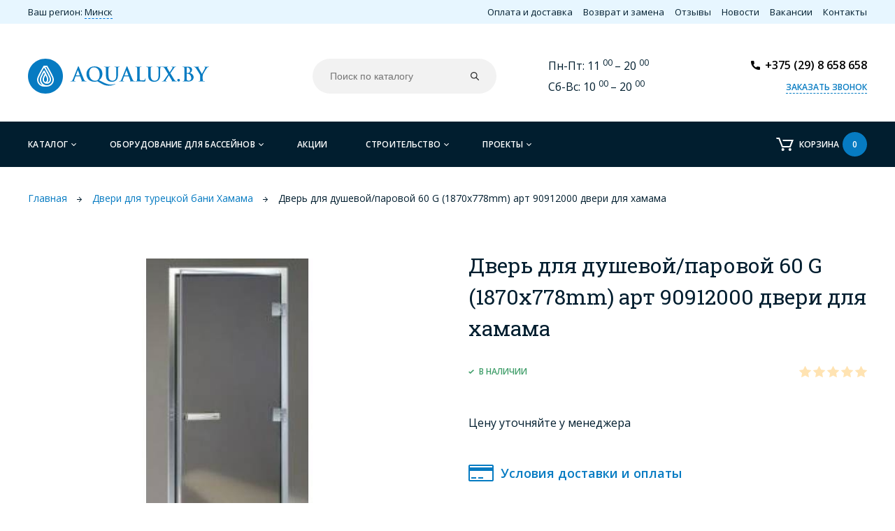

--- FILE ---
content_type: text/html; charset=utf-8
request_url: https://aqualux.by/dveri-dlya-tureckoi-bani-hamama/2706-dver-dlya-dushevoyparovoy-60-g-1870h778mm-art-90912000-dveri-dlya-hamama.html
body_size: 18858
content:
<!DOCTYPE html>
<!--[if IE]><![endif]-->
<!--[if IE 8 ]><html prefix="og: http://ogp.me/ns# fb: http://ogp.me/ns/fb# product: http://ogp.me/ns/product#" dir="ltr" lang="ru" class="ie8"><![endif]-->
<!--[if IE 9 ]><html prefix="og: http://ogp.me/ns# fb: http://ogp.me/ns/fb# product: http://ogp.me/ns/product#" dir="ltr" lang="ru" class="ie9"><![endif]-->
<!--[if (gt IE 9)|!(IE)]><!-->
<html prefix="og: http://ogp.me/ns# fb: http://ogp.me/ns/fb# product: http://ogp.me/ns/product#" dir="ltr" lang="ru">
<!--<![endif]-->
<head>
    <meta name="google-site-verification" content="8y1MwHQrUDX_HzNdMSj6trSEc1m607YynodH-xpxKkw" />
    <meta name="yandex-verification" content="ce3145ea867cb96e" />

 <!-- Google Tag Manager -->
<script>(function(w,d,s,l,i){w[l]=w[l]||[];w[l].push({'gtm.start':
new Date().getTime(),event:'gtm.js'});var f=d.getElementsByTagName(s)[0],
j=d.createElement(s),dl=l!='dataLayer'?'&l='+l:'';j.async=true;j.src=
'https://www.googletagmanager.com/gtm.js?id='+i+dl;f.parentNode.insertBefore(j,f);
})(window,document,'script','dataLayer','GTM-5TH7GGV');</script>
<!-- End Google Tag Manager -->
<meta charset="UTF-8" />
<meta name="viewport" content="width=device-width, initial-scale=1">
<meta name="yandex-verification" content="97037d1e324c4ed2" />
<meta http-equiv="X-UA-Compatible" content="IE=edge">
<title>Дверь для душевой/паровой 60 G (1870х778mm) арт 90912000 двери для хамама купить в Минске по низкой цене</title>

      
<base href="https://aqualux.by/" />
<meta name="description" content="Дверь для душевой/паровой 60 G (1870х778mm) арт 90912000 двери для хамама купить недорого в Минске и с доставкой по Беларуси ✅Интернет-магазин Аквалюкс ☎️Заказы по телефону: +375 (29) 622-27-43." />
<meta property="og:title" content="Дверь для душевой/паровой 60 G (1870х778mm) арт 90912000 двери для хамама купить в Минске по низкой цене" />
<meta property="og:type" content="website" />
<meta property="og:url" content="https://aqualux.by/dveri-dlya-tureckoi-bani-hamama/2706-dver-dlya-dushevoyparovoy-60-g-1870h778mm-art-90912000-dveri-dlya-hamama.html" />
<meta property="og:image" content="https://aqualux.by/image/cache/catalog/products/1499475651_1395047327_large_5268-560x440.jpg" />
<meta property="og:site_name" content="aqualux.by" />
    <link rel="apple-touch-icon" sizes="180x180" href="image/favicons/apple-touch-icon.png">
    <link rel="icon" type="image/png" sizes="32x32" href="image/favicons/favicon-32x32.png">
    <link rel="icon" type="image/png" sizes="16x16" href="image/favicons/favicon-16x16.png">
    <link rel="manifest" href="image/favicons/site.webmanifest">
    <link rel="mask-icon" href="image/favicons/safari-pinned-tab.svg" color="#067bc2">
    <link rel="shortcut icon" href="image/favicons/favicon.ico">
    <meta name="msapplication-TileColor" content="#ffffff">
    <meta name="msapplication-config" content="image/favicons/browserconfig.xml">
    <meta name="theme-color" content="#ffffff">


<script src="catalog/view/javascript/jquery/jquery-2.1.1.min.js"></script>


<link href="catalog/view/theme/default/stylesheet/uikit.almost-flat.min.css" rel="stylesheet">

<link href="catalog/view/theme/default/stylesheet/stylesheet.css" rel="stylesheet">
<link href="https://aqualux.by/dveri-dlya-tureckoi-bani-hamama/2706-dver-dlya-dushevoyparovoy-60-g-1870h778mm-art-90912000-dveri-dlya-hamama.html" rel="canonical" />
<link href="https://aqualux.by/image/catalog/favicon.png" rel="icon" />

				
			
</head>
<body class="product-product product-2706">
<!--info@aqualux.by-->
<!-- Google Tag Manager (noscript) -->
<noscript><iframe src="https://www.googletagmanager.com/ns.html?id=GTM-5TH7GGV"
height="0" width="0" style="display:none;visibility:hidden"></iframe></noscript>
<!-- End Google Tag Manager (noscript) -->
<div id="top_wrapper">
    <div class="uk-container uk-container-center tm-page" id="top_menu">
        <div id="c_region">Ваш регион: <a href="#city_block" data-uk-modal>Минск</a></div>
        <div class="top_menu uk-visible-large">
            <ul>
                <li><a href="/oplata-i-dostavka.html">Оплата и доставка</a></li>
                <li><a href="/vozvrat-i-zamena.html">Возврат и замена</a></li>
                <li><a href="/otzyvy/">Отзывы</a></li>
                <li><a href="/novosti/">Новости</a></li>
                <li><a href="/vakansii.html">Вакансии</a></li>
                <li><a href="https://aqualux.by/contact-us/">Контакты</a></li>
            </ul>
        </div>
    </div>
</div>
<div id="header_wrapper">

    <div class="uk-container uk-container-center tm-page uk-flex uk-flex-middle uk-flex-space-between" id="header">
        <div id="logo">
                                    <a href="https://aqualux.by/"><img src="/image/catalog/logo.svg" title="aqualux.by" alt="aqualux.by" /></a>
                                </div>
        <div id="search" class="input-group">
  <input type="text" name="search" value="" placeholder="Поиск по каталогу" class="form-control input-lg" />
  <span class="input-group-btn">
    <button type="button" class="btn btn-default btn-lg"></button>
  </span>
</div>
        <div id="work_time" class="uk-visible-large">
             <p>
                Пн-Пт: 11
                <sup>
                    00
                </sup>
                – 20
                <sup>
                    00
                </sup>
            </p>
            <p>
Сб-Вс: 10
                <sup>
                    00
                </sup>
                – 20
                <sup>
                    00
                </sup>
            </p>
            <p>

                        </div>
        <div id="contacts">
            <div class="phones">
                <a href="tel:+375298658658">
                    +375 (29) 8 658 658                </a>
            </div>
            <a id="call_back" href="#form_order" data-uk-modal>Заказать звонок</a>
        </div>
    </div>
</div>
<!-- header_wrapper -->
<div id="main_menu_wrapper">

    <div class="uk-container uk-container-center tm-page" id="main_menu">
        <a class="uk-hidden-large" href="#main_menu" id="mobile_menu_button">Меню</a>

        <ul>

            <li class="parent catalog">
                <a>Каталог</a>

                    
    
 


		

				<ul class="menu-vsheme-list dropdown-menu-sheme nsmenu-block">
																		<li class="dropdown">
								<a href="/himiya-dlya-bassejna/" class="parent-link dropdown-img">

									Химия для бассейна								</a>
								
																
										<ul class="list-unstyled nsmenu-haschild">
																						<li >
												<a href="/himiya-dlya-basseinov-hth/">												HTH												</a>
																
											</li>
																						<li >
												<a href="/himiya-dlya-bassejnov-markopul/">												Маркопул												</a>
																
											</li>
																					</ul>

									
										
																		
																																								
																				
																				
																				
																										</li>
																									<li>						
									<a class="dropdown-img" href="https://aqualux.by/ehlektricheskaya-pech-dlya-bani-i-sauny-sangens/">
																																								Электрические Печи Sangens									</a>
								</li>							
																								<li class="dropdown">
								<a href="bassejny/" class="parent-link dropdown-img">

									Бассейны								</a>
								
																
										<ul class="list-unstyled nsmenu-haschild">
																						<li >
												<a href="https://aqualux.by/karkasnye-basseiny/">												Каркасные бассейны												</a>
																
											</li>
																						<li >
												<a href="https://aqualux.by/kompozitnye-basseiny/">												Композитные бассейны												</a>
																
											</li>
																						<li >
												<a href="https://aqualux.by/spa-bassejny/">												СПА-бассейны												</a>
																
											</li>
																						<li >
												<a href="https://aqualux.by/naduvnye-bassejny/">												Надувные бассейны												</a>
																
											</li>
																						<li >
												<a href="https://aqualux.by/sborno-razbornye-bassejny-raznyh-tipov/">												Сборные бассейны												</a>
																
											</li>
																						<li >
												<a href="https://aqualux.by/himiya-dlya-bassejnov/">												Химия для бассейна												</a>
																
											</li>
																					</ul>

									
										
																		
																																								
																				
																				
																				
																										</li>
																									<li>						
									<a class="dropdown-img" href="pavilony-dlya-basseinov/">
																																								Павильоны для бассейнов									</a>
								</li>							
																								<li class="dropdown">
								<a href="pechi-dlya-bani/" class="parent-link dropdown-img">

									Печи для бани и сауны								</a>
								
																
										<ul class="list-unstyled nsmenu-haschild">
																						<li >
												<a href="https://aqualux.by/drovyanye-pechi/">												Печи для бани на дровах												</a>
																
											</li>
																						<li >
												<a href="https://aqualux.by/ehlektricheskaya-pech-dlya-bani-i-sauny-sangens/">												Электрические Печи Sangens												</a>
																
											</li>
																						<li >
												<a href="https://aqualux.by/ehlektricheskie-pechi/">												Электрические печи												</a>
																
											</li>
																					</ul>

									
										
																		
																																								
																				
																				
																				
																										</li>
																									<li>						
									<a class="dropdown-img" href="kupeli/">
																																								Купели									</a>
								</li>							
																								<li class="dropdown">
								<a href="oborudovanie-dlya-bani-i-sauny/" class="parent-link dropdown-img">

									Оборудование для бани и сауны								</a>
								
																
										<ul class="list-unstyled nsmenu-haschild">
																						<li >
												<a href="https://aqualux.by/oborudovanie-dlya-saun-sawo/">												Оборудование для саун SAWO												</a>
																
											</li>
																						<li >
												<a href="https://aqualux.by/aromatizatory-i-masla-dlya-saun-hammamov/">												Ароматизаторы и масла для бани, сауны, хаммама												</a>
																
											</li>
																						<li >
												<a href="https://aqualux.by/dveri-dlya-bani-sauny/">												Двери для бани  и сауны												</a>
																
											</li>
																						<li >
												<a href="https://aqualux.by/kamni-dlya-bani/">												Камни для бани												</a>
																
											</li>
																						<li >
												<a href="https://aqualux.by/dymohody/">												Дымоходы												</a>
																
											</li>
																						<li >
												<a href="https://aqualux.by/tekstilnye-izdeliya/">												Текстильные изделия												</a>
																
											</li>
																						<li >
												<a href="https://aqualux.by/aromaty-lacoform/">												 Ароматы Lacoform												</a>
																
											</li>
																					</ul>

									
										
																		
																																								
																				
																				
																				
																										</li>
																								<li class="dropdown">
								<a href="oborudovanie-dlya-hamamov/" class="parent-link dropdown-img">

									Оборудование для хамамов								</a>
								
																
										<ul class="list-unstyled nsmenu-haschild">
																						<li >
												<a href="https://aqualux.by/parogeneratory-grandis/">												Парогенераторы Grandis												</a>
																
											</li>
																						<li >
												<a href="https://aqualux.by/termostojkie-dveri-grandis/">												Термостойкие двери Grandis												</a>
																
											</li>
																						<li >
												<a href="https://aqualux.by/parogeneratory/">												Парогенератор для хамама												</a>
																
											</li>
																						<li >
												<a href="https://aqualux.by/ledogeneratory-dlya-spa-bani-i-sauny/">												Ледогенераторы для SPA бани и сауны												</a>
																
											</li>
																						<li >
												<a href="https://aqualux.by/dveri-dlya-tureckoi-bani-hamama/">												Двери для турецкой бани Хамама												</a>
																
											</li>
																						<li >
												<a href="https://aqualux.by/krany-dlya-tureckih-ban/">												Краны для турецой бани												</a>
																
											</li>
																						<li >
												<a href="https://aqualux.by/kurny-dlya-tureckoi-bani/">												Курны для турецкой бани												</a>
																
											</li>
																						<li >
												<a href="https://aqualux.by/tekstilnye-izdeliya/">												Текстильные изделия												</a>
																
											</li>
																					</ul>

									
										
																		
																																								
																				
																				
																				
																										</li>
																								<li class="dropdown">
								<a href="bondarnye-izdeliya/" class="parent-link dropdown-img">

									Бондарные изделия								</a>
								
																
										<ul class="list-unstyled nsmenu-haschild">
																						<li >
												<a href="https://aqualux.by/abazhury-dlya-bani-sauny/">												Абажуры для бани и сауны												</a>
																
											</li>
																						<li >
												<a href="https://aqualux.by/shajki-dlya-bani/">												Шайки для бани												</a>
																
											</li>
																						<li >
												<a href="https://aqualux.by/veshalki-derevyannye/">												Деревянные вешалки для бани и сауны												</a>
																
											</li>
																						<li >
												<a href="https://aqualux.by/dubovye-bochki/">												Дубовые бочки												</a>
																
											</li>
																						<li >
												<a href="https://aqualux.by/oblivnye-vedra-dlya-bani/">												Обливные ведра для бани												</a>
																
											</li>
																						<li >
												<a href="https://aqualux.by/kovriki-dlya-bani-sauny/">												Деревянные коврики для бани и сауны												</a>
																
											</li>
																						<li >
												<a href="https://aqualux.by/podgolovniki-podspinki/">												Подголовники, подспинники												</a>
																
											</li>
																						<li >
												<a href="https://aqualux.by/panno/">												Панно для бани и сауны												</a>
																
											</li>
																						<li >
												<a href="https://aqualux.by/zaparniki-dlya-bani/">												Запарники												</a>
																
											</li>
																					</ul>

									
										
																		
																																								
																				
																				
																				
																										</li>
																									<li>						
									<a class="dropdown-img" href="infrakrasnye-kabiny/">
																																								Инфракрасные кабины									</a>
								</li>							
																									<li>						
									<a class="dropdown-img" href="gimalaiskaya-sol/">
																																								Гималайская соль									</a>
								</li>							
																									<li>						
									<a class="dropdown-img" href="/kovka/">
																																								Ковка									</a>
								</li>							
																									<li>						
									<a class="dropdown-img" href="massazhnoe-oborudovanie/">
																																								Массажное оборудование									</a>
								</li>							
															</ul>

						

  


            </li>
            <li class="parent catalog">
                <a href="/oborudovanie-dlya-basseinov/">Оборудование для бассейнов</a>

                
    
 


		

				<ul class="menu-vsheme-list dropdown-menu-sheme nsmenu-block">
																		<li class="dropdown">
								<a href="/himiya-dlya-bassejnov/" class="parent-link dropdown-img">

									Химия для бассейна								</a>
								
																
										<ul class="list-unstyled nsmenu-haschild">
																						<li >
												<a href="/himiya-dlya-basseinov-hth/">												Химия HTH 												</a>
																
											</li>
																						<li >
												<a href="/himiya-dlya-basseinov-chemoform/">												Химия CHEMOFORM												</a>
																
											</li>
																						<li >
												<a href="/himiya-dlya-bassejnov-markopul/">												Химия Маркопул												</a>
																
											</li>
																						<li >
												<a href="/hlor-dlya-dezinfekcii-bassejna/">												Хлор для дезинфекции бассейна												</a>
																
											</li>
																						<li >
												<a href="/algicidy-sredstvo-dlya-borby-s-vodoroslyami/">												Альгицид												</a>
																
											</li>
																						<li >
												<a href="/aktivnyj-kislorod/">												Активный кислород												</a>
																
											</li>
																						<li >
												<a href="/koagulyanty-i-flokulyanty/">												Коагулянты и флокулянты												</a>
																
											</li>
																						<li >
												<a href="/regulyatory-urovnya-ph-vody/">												Регуляторы уровня pH воды												</a>
																
											</li>
																						<li >
												<a href="/preparaty-dlya-konservacii-bassejna/">												Препараты для консервации бассейна												</a>
																
											</li>
																						<li >
												<a href="/preparaty-dlya-udaleniya-izvestkovogo-naleta/">												Препараты для удаления налета и очистки фильтров												</a>
																
											</li>
																						<li >
												<a href="/testery-dlya-bassejna/">												Тестеры												</a>
																
											</li>
																						<li >
												<a href="/dozatory-dlya-himii-71/">												Дозаторы												</a>
																
											</li>
																					</ul>

									
										
																		
																																								
																				
																				
																				
																										</li>
																								<li class="dropdown">
								<a href="nasosy-dlya-bassejna/" class="parent-link dropdown-img">

									Насосы для бассейна								</a>
								
																
										<ul class="list-unstyled nsmenu-haschild">
																						<li >
												<a href="https://aqualux.by/doziruyuschie-nasosy-78/">												Дозирующие насосы												</a>
																
											</li>
																						<li >
												<a href="https://aqualux.by/samovsasyvayuhcii-nasos-dlya-basseinov/">												Самовсасывающий насос для бассейнов												</a>
																
											</li>
																						<li >
												<a href="https://aqualux.by/teplovye-nasosy/">												Тепловые насосы												</a>
																
											</li>
																						<li >
												<a href="https://aqualux.by/centrobezhnyi-nasos/">												Центробежный насос												</a>
																
											</li>
																					</ul>

									
										
																		
																																								
																				
																				
																				
																										</li>
																								<li class="dropdown">
								<a href="teploobmeniki/" class="parent-link dropdown-img">

									Теплообменики								</a>
								
																
										<ul class="list-unstyled nsmenu-haschild">
																						<li >
												<a href="https://aqualux.by/teploobmenniki-nagrevatel-dlya-bassejna/">												Теплообменники нагреватель для бассейна												</a>
																
											</li>
																					</ul>

									
										
																		
																																								
																				
																				
																				
																										</li>
																									<li>						
									<a class="dropdown-img" href="ehlektricheskij-nagrevatel-bassejna/">
																																								Электрический нагреватель бассейна									</a>
								</li>							
																									<li>						
									<a class="dropdown-img" href="skimmery-dlya-basseina/">
																																								Скиммеры для бассейна									</a>
								</li>							
																								<li class="dropdown">
								<a href="filtry-dlya-bassejnov-i-komplektaciya/" class="parent-link dropdown-img">

									Фильтры и комплектация								</a>
								
																
										<ul class="list-unstyled nsmenu-haschild">
																						<li >
												<a href="https://aqualux.by/pesochnyj-filtr/">												Песочные фильтры												</a>
																
											</li>
																						<li >
												<a href="https://aqualux.by/pesok-dlya-filtrov/">												Песок для фильтра												</a>
																
											</li>
																						<li >
												<a href="https://aqualux.by/kartridzhnyj-filtr/">												Картриджный фильтр												</a>
																
											</li>
																					</ul>

									
										
																		
																																								
																				
																				
																				
																										</li>
																								<li class="dropdown">
								<a href="protivotok-dlya-basseinov/" class="parent-link dropdown-img">

									Противоток для бассейнов								</a>
								
																
										<ul class="list-unstyled nsmenu-haschild">
																						<li >
												<a href="https://aqualux.by/navesnoj-protivotok-badu-jet/">												Навесной противоток Badu Jet												</a>
																
											</li>
																					</ul>

									
										
																		
																																								
																				
																				
																				
																										</li>
																									<li>						
									<a class="dropdown-img" href="kompressory-dlya-bassejna/">
																																								Компрессоры для бассейна									</a>
								</li>							
																									<li>						
									<a class="dropdown-img" href="donnye-ochistiteli/">
																																								Пылесос для бассейна									</a>
								</li>							
																									<li>						
									<a class="dropdown-img" href="plenka-pvh/">
																																								Плёнка ПВХ									</a>
								</li>							
																									<li>						
									<a class="dropdown-img" href="lestnica-dlya-bassejna/">
																																								Лестница для бассейна									</a>
								</li>							
																									<li>						
									<a class="dropdown-img" href="poruchni-dlya-bassejna/">
																																								Поручни для бассейна									</a>
								</li>							
																									<li>						
									<a class="dropdown-img" href="osveshchenie-dlya-bassejnov/">
																																								Освещение для бассейнов									</a>
								</li>							
																								<li class="dropdown">
								<a href="dlya-stroitelstva-bassejnov/" class="parent-link dropdown-img">

									Для строительства бассейнов								</a>
								
																
										<ul class="list-unstyled nsmenu-haschild">
																						<li >
												<a href="https://aqualux.by/zakladnye-detali/">												Закладные детали												</a>
																
											</li>
																						<li >
												<a href="https://aqualux.by/kopingovyy-kamen-73/">												Копинговый камень												</a>
																
											</li>
																						<li >
												<a href="https://aqualux.by/oborudovanie-dlya-avtomatizacii-16/">												Оборудование для автоматизации												</a>
																
											</li>
																					</ul>

									
										
																		
																																								
																				
																				
																				
																										</li>
																								<li class="dropdown">
								<a href="fitingi-iz-pvh/" class="parent-link dropdown-img">

									Фитинги из ПВХ								</a>
								
																
										<ul class="list-unstyled nsmenu-haschild">
																						<li >
												<a href="https://aqualux.by/klipsa-dlya-skoby/">												Втулка												</a>
																
											</li>
																						<li >
												<a href="https://aqualux.by/kleevoe-smotrovoe-steklo/">												Клеевое смотровое стекло												</a>
																
											</li>
																						<li >
												<a href="https://aqualux.by/klei-i-rastvoritel/">												Клей и Растворитель												</a>
																
											</li>
																						<li >
												<a href="https://aqualux.by/poluzhestkii-shlang-pvh/">												Полужесткий шланг ПВХ												</a>
																
											</li>
																						<li >
												<a href="https://aqualux.by/rezinovoe-uplotnenie/">												Резиновое уплотнение												</a>
																
											</li>
																						<li >
												<a href="https://aqualux.by/sharovyi-kran/">												Шаровый кран												</a>
																
											</li>
																						<li >
												<a href="https://aqualux.by/sharovyi-kran-s-elektroprivodom/">												Шаровый кран с электроприводом												</a>
																
											</li>
																					</ul>

									
										
																		
																																								
																				
																				
																				
																										</li>
																									<li>						
									<a class="dropdown-img" href="osushiteli-vozduha/">
																																								Осушители воздуха									</a>
								</li>							
															</ul>

						

  


            </li>
            <li><a href="/specials/" class="special_link">Акции</a></li>
            <li class="parent">
                <a>Строительство</a>
                <ul>
                    <li><a href="/proektirovanie-i-stroitelstvo-bassejnov/">Бассейны</a></li>
                    <li><a href="/proektirovanie-i-stroitelstvo-hamamov/">Хамамы</a></li>
                    <li><a href="/stroitelstvo-bani-i-sauny-pod-kljuch/">Сауны</a></li>
                    <li><a href="/proektirovanie-i-stroitelstvo-prudov/">Пруды</a></li>
                    <li><a href="/proektirovanie-i-stroitelstvo-sistem-vodopodgotovki/">Водоподготовка</a></li>
                </ul>
            </li>
            <li class="parent item-4">
                <a href="/proekty/">Проекты</a>
                <ul>
                    <li><a href="/proekty/pr-bassejny/">Бассейны</a></li>
                    <li><a href="/proekty/sauny-hamamy/">Сауны и хамамы</a></li>
                    <li><a href="/proekty/drugoe/">Другое</a></li>
                </ul>

            </li>



        </ul>

        <div class="backdrop"></div>
        <div id="cart" class="btn-group btn-block">
  <a href="https://aqualux.by/simplecart/">Корзина <span>0</span></a>
</div>    </div>

</div>

<!-- main_menu_wrapper -->



<script>
// Measure a view of product details. This example assumes the detail view occurs on pageload,
// and also tracks a standard pageview of the details page.
dataLayer.push({
   'ecommerce': {
     'detail': {
       'actionField': {'list': 'Product page'},     
       'products': [{
       'name': 'Дверь для душевой/паровой 60 G (1870х778mm) арт 90912000 двери для хамама',          
       'id': '2706',
             'price': '0.00'
       }]
      }
     }
      });
</script>
  

<div class="product_page" id="content_wrapper">
    <div class="uk-container uk-container-center tm-page" id="content">
        <div id="breadcrumbs" class="container padding-remove">
            <ul itemscope itemtype="http://schema.org/BreadcrumbList">
                                                                <li itemprop="itemListElement" itemscope itemtype="http://schema.org/ListItem">
                <span>
                    <a href="https://aqualux.by/" itemprop="item"><span itemprop="name">Главная</span></a>
                </span>
                    <span class="sep"><img alt="" src="image/catalog/icons/icon_breadcrumbs_sep.svg"/></span>
                    <meta itemprop="position" content="1" />
                </li>
                
                                                                <li itemprop="itemListElement" itemscope itemtype="http://schema.org/ListItem">
                <span>
                    <a href="https://aqualux.by/dveri-dlya-tureckoi-bani-hamama/" itemprop="item"><span itemprop="name">Двери для турецкой бани Хамама</span></a>
                </span>
                    <span class="sep"><img alt="" src="image/catalog/icons/icon_breadcrumbs_sep.svg"/></span>
                    <meta itemprop="position" content="2" />
                </li>
                
                                                                <li>Дверь для душевой/паровой 60 G (1870х778mm) арт  90912000 двери для хамама </li>
                            </ul>
        </div>
        <div id="product">
            <div class="uk-grid uk-grid-width-1-1 uk-grid-width-small-1-1 uk-grid-width-medium-1-2 uk-grid-width-large-1-2 uk-grid-width-xlarge-1-2" id="product_top">
                <div>
                                        <div id="photos">
                                        <div id="main_photo"><a data-uk-lightbox="{group:'product'}" class="thumbnail" href="https://aqualux.by/image/cache/catalog/products/1499475651_1395047327_large_5268-800x600.jpg" title="Дверь для душевой/паровой 60 G (1870х778mm) арт 90912000 двери для хамама"><img class="demilazyload" srcset="data:image/svg+xml;charset=utf-8,%3Csvg%20xmlns%3D%27http%3A%2F%2Fwww.w3.org%2F2000%2Fsvg%27%20viewBox%3D%270%200%20194%2069%27%2F%3E" src="https://aqualux.by/image/cache/catalog/products/1499475651_1395047327_large_5268-560x440.jpg" title="Дверь для душевой/паровой 60 G (1870х778mm) арт 90912000 двери для хамама" alt="Дверь для душевой/паровой 60 G (1870х778mm) арт 90912000 двери для хамама" /></a></div>
                                                            </div>
                    
                </div>
                <div>
                    <h1>Дверь для душевой/паровой 60 G (1870х778mm) арт 90912000 двери для хамама</h1>
                    <div class="uk-flex uk-flex-middle">
                        
                        <div class="stock instock">
                            В наличии                        </div>

                        <div class="product_rating">
                                                                                                                <img src="/image/catalog/icons/rate-star-yellow.svg" alt="">
                                                                                                                <img src="/image/catalog/icons/rate-star-yellow.svg" alt="">
                                                                                                                <img src="/image/catalog/icons/rate-star-yellow.svg" alt="">
                                                                                                                <img src="/image/catalog/icons/rate-star-yellow.svg" alt="">
                                                                                                                <img src="/image/catalog/icons/rate-star-yellow.svg" alt="">
                                                                                                            </div>
                    </div>
                                        <div class="price_block">
                        <div class="uk-flex">
                            Цену уточняйте у менеджера

                        </div>

                    </div>
                    <div class="add_to_cart_block" style="display:none;">
                        <div class="minus">
                            -
                        </div>
                        <input type="text" name="quantity" value="1" size="2" id="input-quantity" class="form-control" />
                        <div class="plus">
                            +
                        </div>

                        <input type="hidden" name="product_id" value="2706" />
                        <button class="btn btn-primary btn-lg btn-block" data-loading-text="Загрузка..." id="button-cart" type="button">
                            Купить                        </button>

                        

                    </div>
                    <div class="or" style="display:none;">
                        — или —
                    </div>
                    <div class="buy_one_click_block" style="display:none;">
                        
                        <button data-uk-modal="{target:'#boc_order'}" type="button" class="boc_order_btn"  data-product="Дверь для душевой/паровой 60 G (1870х778mm) арт 90912000 двери для хамама" data-product_id="2706">Купить в 1 клик</button>
                                            </div>
                    <a href="/oplata-i-dostavka.html" id="delivery">
                        Условия доставки и оплаты
                    </a>
                </div>
            </div>
            <!-- product_top -->
        </div>
    </div> <!-- content -->
    
        <div id="product_description_wrapper">
        <div class="uk-container uk-container-center tm-page" id="product_description">
            <h2>
                Описание товара
            </h2>
            <div class="text">
                <div class="tab-pane" id="full"><p align="justify"><strong><font size="5">Дверь для душевой/паровой 60 G (1870х778mm) арт  90912000</font></strong></p><p align="justify"><strong>Двери для турецкой парной TYLO (50 G и 60 G</strong> ) выполнены из термостойкого, тонированного стекла толщиной 6 мм. Дверная коробка и ручки из анодированного алюминия. Магнитные полоски для плотного закрывания. Защитный резиновый уплотнитель по периметру стекла. Отлив и специальная щель для вентиляции в нижней части двери. Двери могут устанавливаться с возможностью открывания налево и направо.</p><p align="justify">Распашные двери для душевых и паровых кабин. Дополнительно усиленные крепежи для того, чтобы справляться с большим потоком посетителей в общественных местах. Эксклюзивный дизайн из 6 мм безопасного закаленного стекла дымчатого оттенка, в крепкой алюминиевой раме, ручка и петли с декоративной отделкой из нержаве5ющей стали. Дверь имеет окантовку из нержавеющей стали и магнитную полосу для плотного закрывания. Снизу двери - мягкая полоса из резины и щель для естественной вентиляции воздуха в паровой. Дверь может открываться справа и слева. </p><p><strong>двери для хамама</strong> </p><p>187 x 78 x 6 cm. Ширина открытия 67 cm.</p><p><table class="grid" cellpadding="2" width="440"><tbody><tr><td width="90"><b>Модель</b></td><td width="80"><b>Размеры в мм</b></td><td width="80"><b>Размеры в мм</b></td><td width="80"><b>Размеры в мм</b></td><td width="90"><b>Цена</b></td><td width="20"></td></tr><!            </div>
            <div class="line">
            </div>
        </div>
        <!-- product_description -->
    </div> <!-- product_description_wrapper -->
            <div id="product_reviews_wrapper">
        <div class="uk-container uk-container-center tm-page" id="product_reviews">
            <h2>
                Отзывы о товаре
            </h2>
            <div id="review"></div>

            <div id="send_button">
                <a href="#product_review_form" data-uk-modal>Добавить отзыв</a>
            </div>

        </div>
        <!-- product_reviews -->
    </div> <!-- product_reviews_wrapper -->
            <div class="uk-modal" id="product_review_form">
        <div class="uk-modal-dialog">
            <a class="uk-modal-close uk-close"></a>
            <div class="uk-modal-header"><div class="modal_title">Написать отзыв</div></div>
            <form class="form-horizontal" id="form-review">



                                <div class="form-group required">
                    <div class="col-sm-12">

                        <input type="text" name="name" placeholder="Ваше имя*" value="" id="input-name"
                               class="form-control"/>
                    </div>
                </div>
                <div class="form-group required">
                    <div class="col-sm-12">

                        <textarea name="text" rows="5" id="input-review" class="form-control" placeholder="Ваш отзыв*"></textarea>

                    </div>
                </div>
                <div class="form-group required">
                    <div class="col-sm-12">
                        <label class="control-label">Рейтинг</label>
                        <div class="stars-rating">
                            <input name="rating" id="s_rating" value="0" type="hidden">
                            <div class="wrap" data-rate="0">
                                <span title="Ужасно" data-rate="1"></span>
                                <span title="Плохо" data-rate="2"></span>
                                <span title="Нормально" data-rate="3"></span>
                                <span title="Хорошо" data-rate="4"></span>
                                <span title="Отлично" data-rate="5"></span>
                            </div>
                        </div>
                    </div>
                </div>
                                <div class="buttons clearfix">
                    <div class="pull-right">
                        <button type="button" id="button-review" data-loading-text="Загрузка..."
                                class="btn btn-primary">Отправить</button>
                    </div>
                </div>
                            </form>
        </div>
    </div>
    
        <div id="related_products_wrapper">
        <div id="related_products" class="uk-container uk-container-center tm-page">
            <h2>Вас может также заинтересовать</h2>
            <div class="uk-grid uk-grid-width-1-1 uk-grid-width-small-1-1 uk-grid-width-medium-1-4 uk-grid-width-large-1-4 uk-grid-width-xlarge-1-4 products_grid">
                                <div>
                    <div class="product">
                        <div class="photo">
                            <a href="https://aqualux.by/dveri-dlya-tureckoi-bani-hamama/parogenerator-grandis-ds-75-78.html"><img srcset="data:image/svg+xml;charset=utf-8,%3Csvg%20xmlns%3D%27http%3A%2F%2Fwww.w3.org%2F2000%2Fsvg%27%20viewBox%3D%270%200%20194%2069%27%2F%3E" src="https://aqualux.by/image/cache/catalog/mega_csv_import/8803_0583-200x200.jpg" class="demilazyload" alt="Парогенератор Grandis DS 75" title="Парогенератор Grandis DS 75" /></a>
                        </div>
                        <div class="name">
                            <a href="https://aqualux.by/dveri-dlya-tureckoi-bani-hamama/parogenerator-grandis-ds-75-78.html">Парогенератор Grandis DS 75</a>
                        </div>
                        <div class="info">
                                                        <div class="price">
                                                            </div>


                            
                        </div>
                    </div>
                </div>
                                <div>
                    <div class="product">
                        <div class="photo">
                            <a href="https://aqualux.by/termostojkie-dveri-grandis/dver-steklyannaya-grandis-gs-7x19-56.html"><img srcset="data:image/svg+xml;charset=utf-8,%3Csvg%20xmlns%3D%27http%3A%2F%2Fwww.w3.org%2F2000%2Fsvg%27%20viewBox%3D%270%200%20194%2069%27%2F%3E" src="https://aqualux.by/image/cache/catalog/mega_csv_import/8848_Grandis-GS-Anodize-Brasch-B-BM-200x200.png" class="demilazyload" alt="ДВЕРЬ СТЕКЛЯННАЯ GRANDIS GS 7X19 (G7x19-BM-S-Br)" title="ДВЕРЬ СТЕКЛЯННАЯ GRANDIS GS 7X19 (G7x19-BM-S-Br)" /></a>
                        </div>
                        <div class="name">
                            <a href="https://aqualux.by/termostojkie-dveri-grandis/dver-steklyannaya-grandis-gs-7x19-56.html">ДВЕРЬ СТЕКЛЯННАЯ GRANDIS GS 7X19 (G7x19-BM-S-Br)</a>
                        </div>
                        <div class="info">
                                                        <div class="price">
                                                            </div>


                            
                        </div>
                    </div>
                </div>
                                <div>
                    <div class="product">
                        <div class="photo">
                            <a href="https://aqualux.by/termostojkie-dveri-grandis/dver-steklyannaya-grandis-gs-7x19-50.html"><img srcset="data:image/svg+xml;charset=utf-8,%3Csvg%20xmlns%3D%27http%3A%2F%2Fwww.w3.org%2F2000%2Fsvg%27%20viewBox%3D%270%200%20194%2069%27%2F%3E" src="https://aqualux.by/image/cache/catalog/mega_csv_import/8865_Grandis%2520GS-Anodize-Brasch-Matelux-200x200.png" class="demilazyload" alt="ДВЕРЬ СТЕКЛЯННАЯ GRANDIS GS 7X19 (G7x19-M-S-Br)" title="ДВЕРЬ СТЕКЛЯННАЯ GRANDIS GS 7X19 (G7x19-M-S-Br)" /></a>
                        </div>
                        <div class="name">
                            <a href="https://aqualux.by/termostojkie-dveri-grandis/dver-steklyannaya-grandis-gs-7x19-50.html">ДВЕРЬ СТЕКЛЯННАЯ GRANDIS GS 7X19 (G7x19-M-S-Br)</a>
                        </div>
                        <div class="info">
                                                        <div class="price">
                                                            </div>


                            
                        </div>
                    </div>
                </div>
                                <div>
                    <div class="product">
                        <div class="photo">
                            <a href="https://aqualux.by/termostojkie-dveri-grandis/dver-steklyannaya-grandis-gs-9x20-76.html"><img srcset="data:image/svg+xml;charset=utf-8,%3Csvg%20xmlns%3D%27http%3A%2F%2Fwww.w3.org%2F2000%2Fsvg%27%20viewBox%3D%270%200%20194%2069%27%2F%3E" src="https://aqualux.by/image/cache/catalog/mega_csv_import/8842_Grandis-GS-Anodize-Brasch-B-BM-200x200.png" class="demilazyload" alt="ДВЕРЬ СТЕКЛЯННАЯ GRANDIS GS 9X20 (G9x20-BM-S-Br)" title="ДВЕРЬ СТЕКЛЯННАЯ GRANDIS GS 9X20 (G9x20-BM-S-Br)" /></a>
                        </div>
                        <div class="name">
                            <a href="https://aqualux.by/termostojkie-dveri-grandis/dver-steklyannaya-grandis-gs-9x20-76.html">ДВЕРЬ СТЕКЛЯННАЯ GRANDIS GS 9X20 (G9x20-BM-S-Br)</a>
                        </div>
                        <div class="info">
                                                        <div class="price">
                                                            </div>


                            
                        </div>
                    </div>
                </div>
                            </div>
        </div> <!-- related_products -->
    </div> <!-- related_products_wrapper -->
    

</div> <!-- content_wrapper -->


<script><!--
$('select[name=\'recurring_id\'], input[name="quantity"]').change(function(){
	$.ajax({
		url: 'index.php?route=product/product/getRecurringDescription',
		type: 'post',
		data: $('input[name=\'product_id\'], input[name=\'quantity\'], select[name=\'recurring_id\']'),
		dataType: 'json',
		beforeSend: function() {
			$('#recurring-description').html('');
		},
		success: function(json) {
			$('.alert, .text-danger').remove();

			if (json['success']) {

      // Measure adding a product to a shopping cart by using an 'add' actionFieldObject 
      // and a list of productFieldObjects. 
      dataLayer.push({
      'event': 'addToCart', 
      'ecommerce': {      
      'currencyCode': 'BYN',      
      'add': {                                // 'add' actionFieldObject measures.        
      'products': [{                        //  adding a product to a shopping cart.         
      'name': 'Дверь для душевой/паровой 60 G (1870х778mm) арт 90912000 двери для хамама',         
      'id': '2706',         
      'price': '000',                 
      'quantity': '' + document.getElementById("input-quantity").value + '' 
      }]     
      }   
      } 
      });
  
				$('#recurring-description').html(json['success']);
			}
		}
	});
});
//--></script>
<script><!--
$('#button-cart').on('click', function() {
	$.ajax({
		url: 'index.php?route=checkout/cart/add',
		type: 'post',
		data: $('#product input[type=\'text\'], #product input[type=\'hidden\'], #product input[type=\'radio\']:checked, #product input[type=\'checkbox\']:checked, #product select, #product textarea'),
		dataType: 'json',
		beforeSend: function() {
			$('#button-cart').button('loading');
		},
		complete: function() {
			$('#button-cart').button('reset');
		},
		success: function(json) {
			$('.alert, .text-danger').remove();
			$('.form-group').removeClass('has-error');

			if (json['error']) {
				if (json['error']['option']) {
					for (i in json['error']['option']) {
						var element = $('#input-option' + i.replace('_', '-'));

						if (element.parent().hasClass('input-group')) {
							element.parent().after('<div class="text-danger">' + json['error']['option'][i] + '</div>');
						} else {
							element.after('<div class="text-danger">' + json['error']['option'][i] + '</div>');
						}
					}
				}

				if (json['error']['recurring']) {
					$('select[name=\'recurring_id\']').after('<div class="text-danger">' + json['error']['recurring'] + '</div>');
				}

				// Highlight any found errors
				$('.text-danger').parent().addClass('has-error');
			}

			if (json['success']) {
                //$('.breadcrumb').after('<div class="alert alert-success">' + json['success'] + '<button type="button" class="close" data-dismiss="alert">&times;</button></div>');
                UIkit.notify(json['success'], {status:'success', pos:'top-center', timeout : 2500});

                $('#cart > a').html('Корзина <span>' + json['total'] + '</span>');

				//$('html, body').animate({ scrollTop: 0 }, 'slow');

				$('#cart > ul').load('index.php?route=common/cart/info ul li');
                dataLayer.push({ ecommerce: null });  // Clear the previous ecommerce object.
                dataLayer.push({
                'event': 'addToCart', 
                'ecommerce': {      
                'currencyCode': 'BYN',      
                'add': {                                // 'add' actionFieldObject measures.        
                'products': [{                        //  adding a product to a shopping cart.         
                'name': 'Дверь для душевой/паровой 60 G (1870х778mm) арт 90912000 двери для хамама',         
                'id': '2706',         
                'price': '0.00',                 
                'quantity': '' + document.getElementById("input-quantity").value + '' 
                }]     
                }   
                } 
                });
			}
		},
        error: function(xhr, ajaxOptions, thrownError) {
            alert(thrownError + "\r\n" + xhr.statusText + "\r\n" + xhr.responseText);
        }
	});
});
//--></script>
<script><!--


$('button[id^=\'button-upload\']').on('click', function() {
	var node = this;

	$('#form-upload').remove();

	$('body').prepend('<form enctype="multipart/form-data" id="form-upload" style="display: none;"><input type="file" name="file" /></form>');

	$('#form-upload input[name=\'file\']').trigger('click');

	if (typeof timer != 'undefined') {
    	clearInterval(timer);
	}

	timer = setInterval(function() {
		if ($('#form-upload input[name=\'file\']').val() != '') {
			clearInterval(timer);

			$.ajax({
				url: 'index.php?route=tool/upload',
				type: 'post',
				dataType: 'json',
				data: new FormData($('#form-upload')[0]),
				cache: false,
				contentType: false,
				processData: false,
				beforeSend: function() {
					$(node).button('loading');
				},
				complete: function() {
					$(node).button('reset');
				},
				success: function(json) {
					$('.text-danger').remove();

					if (json['error']) {
						$(node).parent().find('input').after('<div class="text-danger">' + json['error'] + '</div>');
					}

					if (json['success']) {
						alert(json['success']);

						$(node).parent().find('input').val(json['code']);
					}
				},
				error: function(xhr, ajaxOptions, thrownError) {
					alert(thrownError + "\r\n" + xhr.statusText + "\r\n" + xhr.responseText);
				}
			});
		}
	}, 500);
});
//--></script>
<script><!--
$('#review').delegate('.pagination a', 'click', function(e) {
    e.preventDefault();

    $('#review').fadeOut('slow');

    $('#review').load(this.href);

    $('#review').fadeIn('slow');
});

$('#review').load('index.php?route=product/product/review&product_id=2706');

$('#button-review').on('click', function() {
	$.ajax({
		url: 'index.php?route=product/product/write&product_id=2706',
		type: 'post',
		dataType: 'json',
		data: $("#form-review").serialize(),
		beforeSend: function() {
			//$('#button-review').button('loading');
		},
		complete: function() {
			//$('#button-review').button('reset');
		},
		success: function(json) {
			$('.alert-success, .alert-danger').remove();

			if (json['error']) {
				$('#product_review_form .uk-modal-header').after('<div class="alert alert-danger"><i class="fa fa-exclamation-circle"></i> ' + json['error'] + '</div>');
			}

			if (json['success']) {
				$('#product_review_form .uk-modal-header').after('<div class="alert alert-success"><i class="fa fa-check-circle"></i> ' + json['success'] + '</div>');

				$('input[name=\'name\']').val('');
				$('textarea[name=\'text\']').val('');
				$('input[name=\'rating\']:checked').prop('checked', false);
			}
		}
	});
    grecaptcha.reset();
});



$(document).ready(function() {
	var hash = window.location.hash;
	if (hash) {
		var hashpart = hash.split('#');
		var  vals = hashpart[1].split('-');
		for (i=0; i<vals.length; i++) {
			$('#product').find('select option[value="'+vals[i]+'"]').attr('selected', true).trigger('select');
			$('#product').find('input[type="radio"][value="'+vals[i]+'"]').attr('checked', true).trigger('click');
			$('#product').find('input[type="checkbox"][value="'+vals[i]+'"]').attr('checked', true).trigger('click');
		}
	}
})
//--></script>
<script>
    $(document).ready(function (){
        $('.stars-rating span').click(function(e){
            var rate = $(this).attr('data-rate');
            $('.stars-rating .wrap').attr('data-rate', rate);
            $('#s_rating').val(rate);
        });
        $('.plus, .minus').click(function() {
            var Value = $("input#input-quantity").val();
            if ($(this).hasClass("plus")) {
                Value = parseFloat(Value) + 1;
            } else {
                if (Value > 1) {
                    Value = parseFloat(Value) - 1;
                }
            }

            $("input#input-quantity").val(Value);

        });


    });



</script>


<!--microdatapro 7.3 breadcrumb start [microdata] -->
<span itemscope itemtype="http://schema.org/BreadcrumbList">
<span itemprop="itemListElement" itemscope itemtype="http://schema.org/ListItem">
<link itemprop="item" href="https://aqualux.by/">
<meta itemprop="name" content="Главная" />
<meta itemprop="position" content="1" />
</span>
<span itemprop="itemListElement" itemscope itemtype="http://schema.org/ListItem">
<link itemprop="item" href="https://aqualux.by/dveri-dlya-tureckoi-bani-hamama/">
<meta itemprop="name" content="Двери для турецкой бани Хамама" />
<meta itemprop="position" content="2" />
</span>
<span itemprop="itemListElement" itemscope itemtype="http://schema.org/ListItem">
<link itemprop="item" href="https://aqualux.by/dveri-dlya-tureckoi-bani-hamama/2706-dver-dlya-dushevoyparovoy-60-g-1870h778mm-art-90912000-dveri-dlya-hamama.html">
<meta itemprop="name" content="Дверь для душевой/паровой 60 G (1870х778mm) арт 90912000 двери для хамама " />
<meta itemprop="position" content="3" />
</span>
</span>
<!--microdatapro 7.3 breadcrumb end [microdata] -->
<!--microdatapro 7.3 breadcrumb start [json-ld] -->
<script type="application/ld+json">
{
"@context": "http://schema.org",
"@type": "BreadcrumbList",
"itemListElement": [{
"@type": "ListItem",
"position": 1,
"item": {
"@id": "https://aqualux.by/",
"name": "Главная"
}
},{
"@type": "ListItem",
"position": 2,
"item": {
"@id": "https://aqualux.by/dveri-dlya-tureckoi-bani-hamama/",
"name": "Двери для турецкой бани Хамама"
}
},{
"@type": "ListItem",
"position": 3,
"item": {
"@id": "https://aqualux.by/dveri-dlya-tureckoi-bani-hamama/2706-dver-dlya-dushevoyparovoy-60-g-1870h778mm-art-90912000-dveri-dlya-hamama.html",
"name": "Дверь для душевой/паровой 60 G (1870х778mm) арт 90912000 двери для хамама "
}
}]
}
</script>
<!--microdatapro 7.3 breadcrumb end [json-ld] -->
<!--microdatapro 7.3 product start [microdata] -->
<span itemscope itemtype="http://schema.org/Product">
<meta itemprop="name" content="Дверь для душевой/паровой 60 G (1870х778mm) арт 90912000 двери для хамама" />
<link itemprop="url" href="https://aqualux.by/dveri-dlya-tureckoi-bani-hamama/2706-dver-dlya-dushevoyparovoy-60-g-1870h778mm-art-90912000-dveri-dlya-hamama.html" />
<link itemprop="image" href="https://aqualux.by/image/cache/catalog/products/1499475651_1395047327_large_5268-800x600.jpg" />
<meta itemprop="category" content="Двери для турецкой бани Хамама" />
<span itemprop="offers" itemscope itemtype="http://schema.org/Offer">
<meta itemprop="priceCurrency" content="BYN" />
<meta itemprop="price" content="0" />
<meta itemprop="itemCondition" content="http://schema.org/NewCondition" />
<link itemprop="availability" href="http://schema.org/InStock" />
<meta itemprop="priceValidUntil" content="2027-01-21" />
<link itemprop="url" href="https://aqualux.by/dveri-dlya-tureckoi-bani-hamama/2706-dver-dlya-dushevoyparovoy-60-g-1870h778mm-art-90912000-dveri-dlya-hamama.html" />
</span>
<meta itemprop="description" content="Дверь для душевой/паровой 60 G (1870х778mm) арт  90912000 Двери для турецкой парной TYLO (50 G и 60 G ) выполнены из термостойкого, тонированного стекла толщиной 6 мм. Дверная коробка и ручки из анодированного алюминия. Магнитные полоски для плотного закрывания. Защитный резиновый уплотнитель по периметру стекла. Отлив и специальная щель для вентиляции в нижней части двери. Двери могут устанавливаться с возможностью открывания налево и направо. Распашные двери для душевых и паровых кабин. Дополнительно усиленные крепежи для того, чтобы справляться с большим потоком посетителей в общественных местах. Эксклюзивный дизайн из 6 мм безопасного закаленного стекла дымчатого оттенка, в крепкой алюминиевой раме, ручка и петли с декоративной отделкой из нержаве5ющей стали. Дверь имеет окантовку из нержавеющей стали и магнитную полосу для плотного закрывания. Снизу двери - мягкая полоса из резины и щель для естественной вентиляции воздуха в паровой. Дверь может открываться справа и слева. двери для хамама 187 x 78 x 6 cm. Ширина открытия 67 cm.  Модель Размеры в мм Размеры в мм Размеры в мм Цена" />
</span>
<!--microdatapro 7.3 product end [microdata] -->
<!--microdatapro 7.3 image start[microdata] -->
<span itemscope itemtype="http://schema.org/ImageObject">
<meta itemprop="name" content="Дверь для душевой/паровой 60 G (1870х778mm) арт 90912000 двери для хамама" />
<meta itemprop="description" content="Дверь для душевой/паровой 60 G (1870х778mm) арт 90912000 двери для хамама" />
<link itemprop="thumbnailUrl" href="https://aqualux.by/image/cache/catalog/products/1499475651_1395047327_large_5268-560x440.jpg" />
<link itemprop="contentUrl" href="https://aqualux.by/image/cache/catalog/products/1499475651_1395047327_large_5268-800x600.jpg" />
<meta itemprop="author" content="aqualux.by" />
<meta itemprop="datePublished" content="2019-03-17">
</span>
<!--microdatapro 7.3 image end [microdata] -->
<!--microdatapro 7.3 gallery start[microdata] -->
<span itemscope itemtype="http://schema.org/ImageGallery">
<span itemprop="associatedMedia" itemscope itemtype="http://schema.org/ImageObject">
<meta itemprop="name" content="Дверь для душевой/паровой 60 G (1870х778mm) арт 90912000 двери для хамама" />
<meta itemprop="description" content="Дверь для душевой/паровой 60 G (1870х778mm) арт 90912000 двери для хамама" />
<link itemprop="thumbnailUrl" href="" />
<link itemprop="contentUrl" href="" />
<meta itemprop="author" content="aqualux.by" />
<meta itemprop="datePublished" content="2019-03-17">
</span>
<span itemprop="associatedMedia" itemscope itemtype="http://schema.org/ImageObject">
<meta itemprop="name" content="Дверь для душевой/паровой 60 G (1870х778mm) арт 90912000 двери для хамама" />
<meta itemprop="description" content="Дверь для душевой/паровой 60 G (1870х778mm) арт 90912000 двери для хамама" />
<link itemprop="thumbnailUrl" href="" />
<link itemprop="contentUrl" href="" />
<meta itemprop="author" content="aqualux.by" />
<meta itemprop="datePublished" content="2019-03-17">
</span>
</span>
<!--microdatapro 7.3 gallery end [microdata] -->
<!--microdatapro 7.3 product start [json-ld] -->
<script type="application/ld+json">
{
"@context": "http://schema.org",
"@type": "Product",
"url": "https://aqualux.by/dveri-dlya-tureckoi-bani-hamama/2706-dver-dlya-dushevoyparovoy-60-g-1870h778mm-art-90912000-dveri-dlya-hamama.html",
"category": "Двери для турецкой бани Хамама",
"image": "https://aqualux.by/image/cache/catalog/products/1499475651_1395047327_large_5268-800x600.jpg",
"description": "Дверь для душевой/паровой 60 G (1870х778mm) арт  90912000 Двери для турецкой парной TYLO (50 G и 60 G ) выполнены из термостойкого, тонированного стекла толщиной 6 мм. Дверная коробка и ручки из анодированного алюминия. Магнитные полоски для плотного закрывания. Защитный резиновый уплотнитель по периметру стекла. Отлив и специальная щель для вентиляции в нижней части двери. Двери могут устанавливаться с возможностью открывания налево и направо. Распашные двери для душевых и паровых кабин. Дополнительно усиленные крепежи для того, чтобы справляться с большим потоком посетителей в общественных местах. Эксклюзивный дизайн из 6 мм безопасного закаленного стекла дымчатого оттенка, в крепкой алюминиевой раме, ручка и петли с декоративной отделкой из нержаве5ющей стали. Дверь имеет окантовку из нержавеющей стали и магнитную полосу для плотного закрывания. Снизу двери - мягкая полоса из резины и щель для естественной вентиляции воздуха в паровой. Дверь может открываться справа и слева. двери для хамама 187 x 78 x 6 cm. Ширина открытия 67 cm.  Модель Размеры в мм Размеры в мм Размеры в мм Цена",
"name": "Дверь для душевой/паровой 60 G (1870х778mm) арт 90912000 двери для хамама",
"offers": {
"@type": "Offer",
"availability": "http://schema.org/InStock",
"price": "0",
"priceValidUntil": "2027-01-21",
"url": "https://aqualux.by/dveri-dlya-tureckoi-bani-hamama/2706-dver-dlya-dushevoyparovoy-60-g-1870h778mm-art-90912000-dveri-dlya-hamama.html",
"priceCurrency": "BYN",
"itemCondition": "http://schema.org/NewCondition"
}}
</script>
<!--microdatapro 7.3 product end [json-ld] -->
<!--microdatapro 7.3 image start [json-ld] -->
<script type="application/ld+json">
{
"@context": "http://schema.org",
"@type": "ImageObject",
"author": "aqualux.by",
"thumbnailUrl": "https://aqualux.by/image/cache/catalog/products/1499475651_1395047327_large_5268-560x440.jpg",
"contentUrl": "https://aqualux.by/image/cache/catalog/products/1499475651_1395047327_large_5268-800x600.jpg",
"datePublished": "2019-03-17",
"description": "Дверь для душевой/паровой 60 G (1870х778mm) арт 90912000 двери для хамама",
"name": "Дверь для душевой/паровой 60 G (1870х778mm) арт 90912000 двери для хамама"
}
</script>
<!--microdatapro 7.3 image end [json-ld] -->
<!--microdatapro 7.3 gallery start [json-ld] -->
<script type="application/ld+json">
{
"@context": "http://schema.org",
"@type": "ImageGallery",
"associatedMedia":[
{
"@type": "ImageObject",
"author": "aqualux.by",
"thumbnailUrl": "",
"contentUrl": "",
"datePublished": "2019-03-17",
"description": "Дверь для душевой/паровой 60 G (1870х778mm) арт 90912000 двери для хамама",
"name": "Дверь для душевой/паровой 60 G (1870х778mm) арт 90912000 двери для хамама"
},{
"@type": "ImageObject",
"author": "aqualux.by",
"thumbnailUrl": "",
"contentUrl": "",
"datePublished": "2019-03-17",
"description": "Дверь для душевой/паровой 60 G (1870х778mm) арт 90912000 двери для хамама",
"name": "Дверь для душевой/паровой 60 G (1870х778mm) арт 90912000 двери для хамама"
}]
}
</script>
<!--microdatapro 7.3 gallery end [json-ld] -->
<div id="footer_wrapper">
    <div class="uk-container uk-container-center tm-page" id="footer">
        <div id="footer_contact">
            <p class="phone">
                <a href="tel:+375298658658">
                    +375 (29) 8 658 658                </a>
            </p>
            <!-- <p class="phone"><a href="tel:+375298658658">+375 (29) 8-658-658</a></p> -->
            <p><a href="mailto:info@aqualux.by">info@aqualux.by</a></p>
            <!-- <p><a href="mailto:info@aqualux.by">info@aqualux.by</a></p> -->
            <p><a id="footer_callback" href="#form_order" data-uk-modal="">Заказ звонка</a></p>
        </div>
        <div id="payments">
            <img src="image/catalog/icons/payments.jpg" alt="payments">
        </div>
        <div id="social">
            <div>Мы в соц. сетях:</div>
            <a href="#" class="facebook"><img src="image/catalog/icons/icon_facebook.svg" alt="facebook"></a>
            <a href="#" class="instagram"><img src="image/catalog/icons/icon_instagram.svg" alt="instagram"></a>
            <a href="#" class="youtube"><img src="image/catalog/icons/icon_youtube.svg" alt="youtube"></a>
        </div>
    </div>
</div> <!-- footer_wrapper -->
<div id="bottom_wrapper">
    <div id="bottom" class="uk-container uk-container-center tm-page">
        <p>Интернет-магазин aqualux.by внесен в торговый реестр 2 июня 2017 года. Регистрационный номер в Торговом реестре Республики Беларусь: 383574</p>
        <p>Минск, 2017-2026 © AQUALUX.BY</p>
        <div class="links">
            <p><a href="/sitemap/">Карта сайта</a></p>
            <p><a href="/privacy.html">Политика конфиденциальности</a></p>
        </div>

    </div>
</div><!-- bottom_wrapper -->

<script>
    jQuery(document).ready(function($) {
        var url=document.location.href;
        $.each($("#main_menu_wrapper li a"),function(){
            if(this.href==url){
                $(this).parent().addClass('active');
            };
        });
    });
</script>
<div class="uk-modal" id="form_order" tabindex="-1" role="dialog" aria-labelledby="form_order_label">
    <div class="uk-modal-dialog">
        <a class="uk-modal-close uk-close" autofocus></a>
        <div class="modal-content">
            <div class="uk-modal-header"><div class="modal_title" id="form_order_label">Заказ обратного звонка</div></div>
            <div class="popup_form_success uk-alert-success" style="display: none; padding: 20px;">

                    Данные успешно отправленны

            </div>
            <div class="modal-body">
                <form name="order" class="popup_form" action="/index.php?route=extension/module/popup_form/send">
                    <div class="form-group">

                        <input required type="text" name="form_name" class="form-control" id="form_name" placeholder="Ваше имя*">
                    </div>

                    <div class="form-group">

                        <input required type="tel" name="phone" class="form-control" id="phone" placeholder="Телефон*">
                    </div>
                    <div class="form-group">
                        <input name="report" class="form-control" id="report" placeholder="Удобное для звонка время">
                    </div>
                    <div class="buttons">
                        <a id="form_send" data-type="#form_order" class="form_send btn btn-primary">Заказать звонок</a>
                    </div>

                </form>

            </div>
        </div>
    </div>
</div>
<div id="boc_order" class="uk-modal">
</div>
<script type="text/javascript"><!--
    $('body').on('click', '.boc_order_btn', function(event) {
        $.ajax({
            url: 'index.php?route=common/buyoneclick/info',
            type: 'post',
            data: $('#product input[type=\'text\'], #product input[type=\'hidden\'], #product input[type=\'radio\']:checked, #product input[type=\'checkbox\']:checked, #product select, #product textarea'),
            dataType: 'json',
            beforeSend: function() {
                $(event.target).button('loading');
                $('#boc_order').empty();
                $('#boc_order').append('<div class="lds-rolling"><div></div></div>');
            },
            complete: function() {
                $(event.target).button('reset');
            },
            success: function(json) {
                $('.alert, .text-danger').remove();
                $('.form-group').removeClass('has-error');
                if (json['error']) {
                    if (json['error']['option']) {
                        for (i in json['error']['option']) {
                            var element = $('#input-option' + i.replace('_', '-'));
                            if (element.parent().hasClass('input-group')) {
                                element.parent().after('<div class="text-danger">' + json['error']['option'][i] + '</div>');
                            } else {
                                element.after('<div class="text-danger">' + json['error']['option'][i] + '</div>');
                            }
                        }
                    }

                    if (json['error']['recurring']) {
                        $('select[name=\'recurring_id\']').after('<div class="text-danger">' + json['error']['recurring'] + '</div>');
                    }

                    // Highlight any found errors
                    $('.text-danger').parent().addClass('has-error');
                } else {

                    $('#boc_order').empty();
                    $('#boc_order').html(json['success']);
                                    }
            },
            error: function(xhr, ajaxOptions, thrownError) {
                console.log(thrownError + " | " + xhr.statusText + " | " + xhr.responseText);
            }
        });
    });
    $('body').on('click', '.boc_order_category_btn', function(event) {
        var for_post = {};
        for_post.product_id = $(this).attr('data-product_id');
        $.ajax({
            url: 'index.php?route=common/buyoneclick/info',
            type: 'post',
            data: for_post,
            dataType: 'json',
            beforeSend: function() {
                $(event.target).button('loading');
            },
            complete: function() {
                $(event.target).button('reset');
            },
            success: function(json) {
                $('.alert, .text-danger').remove();
                $('.form-group').removeClass('has-error');
                if (json['redirect']) {
                    location = json['redirect'];
                } else {
                    // console.log(json);
                    $("#boc_order").modal('show');
                    $('#boc_order').empty();
                    $('#boc_order').html(json['success']);
                                }
            },
            error: function(xhr, ajaxOptions, thrownError) {
                console.log(thrownError + " | " + xhr.statusText + " | " + xhr.responseText);
            }
        });
    });
    //--></script>


<script src="catalog/view/javascript/common.js"></script>
<script src="catalog/view/javascript/uikit.min.js"></script>
<script src="catalog/view/javascript/cookie.js"></script>
<script src="catalog/view/javascript/grid.min.js"></script>
<script src="catalog/view/javascript/tooltip.min.js"></script>
<script src="catalog/view/javascript/uikit/core/alert.min.js"></script>
<script src="catalog/view/javascript/uikit/components/lightbox.min.js"></script>
<script src="catalog/view/javascript/uikit/components/slideset.min.js"></script>
<script src="catalog/view/javascript/uikit/components/notify.min.js"></script>
<script src="catalog/view/javascript/uikit/core/modal.js"></script>
<script src="catalog/view/javascript/popup_form/popup_form.js"></script>
<script src="catalog/view/javascript/jquery.mmenu.all.min.js"></script>
<script src="catalog/view/theme/default/js/scrolltopcontrol.js"></script>
<script src="catalog/view/javascript/bootstrap/js/bootstrap.min.js"></script>
<script src="catalog/view/javascript/ocfilter/ocfilter.js"></script>
<script src="catalog/view/javascript/ocfilter/nouislider.min.js"></script>
<script src="catalog/view/javascript/jquery/owl-carousel/owl.carousel.min.js"></script>
<script src="catalog/view/javascript/buyoneclick.js" type="text/javascript"></script>


<link href="catalog/view/theme/default/stylesheet/jquery.mmenu.all.css" rel="stylesheet">
<link href="catalog/view/theme/default/stylesheet/uikit/components/tooltip.almost-flat.min.css" rel="stylesheet">
<link href="catalog/view/theme/default/stylesheet/uikit/components/slidenav.gradient.min.css" rel="stylesheet">
<link href="catalog/view/theme/default/stylesheet/uikit/components/notify.almost-flat.min.css" rel="stylesheet">
<link href="catalog/view/theme/default/stylesheet/ocfilter/ocfilter.css" rel="stylesheet" type="text/css" />
<link href="catalog/view/javascript/ocfilter/nouislider.min.css" rel="stylesheet" type="text/css" />
<link href="catalog/view/theme/default/stylesheet/uikit/components/dotnav.almost-flat.min.css" rel="stylesheet">
<link href="catalog/view/javascript/jquery/owl-carousel/owl.carousel.css" rel="stylesheet">
<link href="catalog/view/javascript/jquery/owl-carousel/owl.transitions.css" rel="stylesheet">

<div class="uk-modal" id="city_block">
    <div class="uk-modal-dialog">
        <a class="uk-modal-close uk-close"></a>
        <div class="modal-content">
            <div class="uk-modal-header"><div class="modal_title">Выбрать регион</div></div>
            <div class="modal-body">
                <div class="uk-grid uk-grid-with-1-3 uk-grid-width-small-1-3 uk-grid-width-medium-1-4">
                    <div>
                        <a data-region="Minsk" class="uk-modal-close" href="#">Минск</a>
                    </div>
                    <div>
                        <a class="uk-modal-close" href="#">Брест</a>
                    </div>
                    <div>
                        <a class="uk-modal-close" href="#">Гродно</a>
                    </div>
                    <div>
                        <a class="uk-modal-close" href="#">Гомель</a>
                    </div>
                    <div>
                        <a class="uk-modal-close" href="#">Витебск</a>
                    </div>
                    <div>
                        <a class="uk-modal-close" href="#">Могилёв</a>
                    </div>
                    <div>
                        <a class="uk-modal-close" href="#">Бобруйск</a>
                    </div>
                    <div>
                        <a class="uk-modal-close" href="#">Барановичи</a>
                    </div>
                    <div>
                        <a class="uk-modal-close" href="#">Новополоцк</a>
                    </div>
                    <div>
                        <a class="uk-modal-close" href="#">Пинск</a>
                    </div>
                    <div>
                        <a class="uk-modal-close" href="#">Борисов</a>
                    </div>
                </div>
            </div>
        </div>
    </div>
</div>

<script>
    $(document).ready(function() {


        $("#tag_list .open").click(function(){
            $(this).hide();
            $(".subcategories .close").show();
            $(".subcategories .sub-links-2").addClass("open");
            $('.tag-slider').slick('unslick');
        });
        $(".subcategories .close").click(function(){
            $(this).hide();
            $(".subcategories .open").show();
            $(".subcategories .sub-links-2").removeClass("open");
            $('.tag-slider').slick({
                dots: false,
                arrows: true,
                infinite: true,
                autoplay: true,
                variableWidth: true,
                centerMode: true,
                slidesToShow: 3,
            });
        });
    });
    $(document).ready(function() {
        $(".subcategories .opens").click(function(){
            $(this).hide();
            $(".subcategories .closes").show();
            $(".subcategories .sub-links-2").addClass("opens");
            $('.tag-slider').slick('unslick');
        });
        $(".subcategories .closes").click(function(){
            $(this).hide();
            $(".subcategories .opens").show();
            $(".subcategories .sub-links-2").removeClass("opens");
            $('.tag-slider').slick({
                dots: false,
                arrows: true,
                infinite: true,
                autoplay: true,
                variableWidth: true,
                centerMode: true,
                slidesToShow: 3,
            });
        });
    });
</script>
<script>
    jQuery(document).ready(function( $ ) {


        $('#city_block .modal-body a').click(function () {
            var city = $(this).text();
            $('#c_region a').text(city);
            $.cookie("c_region", city, { path: '/' });

        });
        $('.product_page #product_description_wrapper .text table').addClass('uk-table uk-table-middle');
        $('.product_page #product_description_wrapper .text table').wrap("<div class='uk-overflow-container table_wrapper'></div>");

        $('#c_region a').text($.cookie("c_region"));
        $('head').append('<link href="https://fonts.googleapis.com/css?family=Open+Sans:400,600,700|Roboto+Slab&display=swap&subset=cyrillic-ext" rel="stylesheet">');

        setTimeout(function(){
            $('head').append('<script src="https://code-ya.jivosite.com/widget/bsPyml6wv2"><\/script>">');
            $('head').append('<link href="catalog/view/javascript/font-awesome/css/font-awesome.min.css" rel="stylesheet" type="text/css" />');

        }, 2500);
        function mobile_menu () {
            var $menu = $('#main_menu').mmenu({
                "extensions": [
                    "pagedim-black"
                ]
            }, {
                clone: true
            });

            var api = $menu.data( "mmenu" );
            const panel = document.querySelector( "#mm-main_menu" );
            const listview = panel.querySelector( ".mm-listview" );

            $('.top_menu ul li').each(function() {
                const listitem = document.createElement( "li" );
                listitem.innerHTML = $(this).html();
                listview.appendChild( listitem );
            });
        }
        $('a#mobile_menu_button').click(function () {
            if($('#mm-main_menu').length) {

            }  else {
                mobile_menu();
            }

        });





    });
</script>



<script>
    lazyloader = {
        options: {
            //  root: false,
            rootMargin: '100px 0px 100px 0px'

        },
        selector: '.demilazyload',
        lazyImages: false,
        observer: false,
        container: null,
        init: function() {
            console.log('Lazy init start');
            if (this.lazyImages && ('IntersectionObserver' in window)) {
                lazyloader.unobserv();
            }

            //  this.options.root=document.querySelector(lazyloader.container);
            this.lazyImages = [].slice.call(document.querySelectorAll(this.selector));

            if ('IntersectionObserver' in window) {

                this.observer = new IntersectionObserver(function(entries, observer) {
                    entries.forEach(function(entry) {

                        if (entry.isIntersecting) {

                            entry.target.classList.remove('demilazyload');
                            if ((entry.target.hasAttribute('data-srcsetoriginal'))) {


                                entry.target.setAttribute('srcset', entry.target.getAttribute('data-srcsetoriginal'));
                                lazyloader.observer.unobserve(entry.target);

                            } else {

                                if ((entry.target.hasAttribute('src'))) {

                                    entry.target.removeAttribute('srcset');
                                    // entry.target.setAttribute('srcset', entry.target.getAttribute('src'));
                                    lazyloader.observer.unobserve(entry.target);

                                }
                            }

                            if ((entry.target.hasAttribute('data-youtube'))) {


                                entry.target.innerHTML = atob(entry.target.getAttribute("data-youtube"));

                                lazyloader.observer.unobserve(entry.target);

                            }
                            if ((entry.target.hasAttribute('data-bgoriginal'))) {

                                entry.target.style.backgroundImage = 'url("'+entry.target.getAttribute('data-bgoriginal')+'")';

                                lazyloader.observer.unobserve(entry.target);

                            }


                        }
                    });
                }, this.options);

                this.lazyImages.forEach(function(lazyImage) {
                    lazyloader.observer.observe(lazyImage);
                });
            } else {


                this.lazyImages.forEach(function(entry) {

                    entry.classList.remove('demilazyload');
                    if ((entry.hasAttribute('data-srcsetoriginal'))) {


                        entry.setAttribute('srcset', entry.getAttribute('data-srcsetoriginal'));


                    } else {


                        if ((entry.hasAttribute('src'))) {


                            entry.removeAttribute('srcset');
                            //  entry.setAttribute('srcset', entry.getAttribute('src'));


                        }
                    }
                    if ((entry.hasAttribute('data-youtube'))) {

                        entry.innerHTML =  atob(entry.getAttribute("data-youtube"));



                    }
                    if ((entry.hasAttribute('data-bgoriginal'))) {



                        entry.style.backgroundImage = 'url("'+entry.getAttribute("data-bgoriginal")+'")';


                        // lazyloader.observer.unobserve(entry.target);

                    }

                });

            }
        },
        unobserv: function() {
            lazyloader.lazyImages.forEach(function(lazyImage) {
                lazyloader.observer.unobserve(lazyImage);
            });
        }
    }

    lazyloader.init();
</script>
<!--microdatapro 7.3 company start [microdata] -->
<span itemscope itemtype="http://schema.org/Store">
<meta itemprop="name" content="aqualux.by" />
<link itemprop="url" href="https://aqualux.by/" />
<link itemprop="image" href="https://aqualux.by/image/catalog/demo/test/4543554.jpg" />
<meta itemprop="email" content="info@aqualux.by" />
<meta itemprop="priceRange" content="BYN" />
<meta itemprop="hasMap" content="https://goo.gl/maps/pCnbdqLqoSHj1sZk9" />
<meta itemprop="telephone" content="+375 (29) 8 658 658" />
<span itemprop="address" itemscope itemtype="http://schema.org/PostalAddress">
<meta itemprop="addressLocality" content="Минск, Беларусь" />
<meta itemprop="postalCode" content="223053" />
<meta itemprop="streetAddress" content="д.Боровая, д.7а Боровая" />
</span>
<span itemprop="location" itemscope itemtype="http://schema.org/Place">
<meta itemprop="name" content="aqualux.by" />
<meta itemprop="telephone" content="+375 (29) 8 658 658" />
<span itemprop="address" itemscope itemtype="http://schema.org/PostalAddress">
<meta itemprop="addressLocality" content="Минск, Беларусь" />
<meta itemprop="postalCode" content="223053" />
<meta itemprop="streetAddress" content="д.Боровая, д.7а Боровая" />
</span>
<span itemprop="geo" itemscope itemtype="http://schema.org/GeoCoordinates">
<meta itemprop="latitude" content="53.9845269" />
<meta itemprop="longitude" content="27.3270738" />
<span itemprop="address" itemscope itemtype="http://schema.org/PostalAddress">
<meta itemprop="streetAddress" content="д.Боровая, д.7а Боровая" />
<meta itemprop="addressLocality" content="Минск, Беларусь" />
<meta itemprop="postalCode" content="223053" />
</span>
</span>
</span>
<span itemprop="potentialAction" itemscope itemtype="http://schema.org/SearchAction">
<meta itemprop="target" content="https://aqualux.by/index.php?route=product/search&search={search_term_string}"/>
<input type="hidden" itemprop="query-input" name="search_term_string">
</span>
<span itemprop="openingHoursSpecification" itemscope itemtype="http://schema.org/OpeningHoursSpecification">
<link itemprop="dayOfWeek" href="http://schema.org/Monday" />
<meta itemprop="opens" content="11:00" />
<meta itemprop="closes" content="20:00" />
</span>
<span itemprop="openingHoursSpecification" itemscope itemtype="http://schema.org/OpeningHoursSpecification">
<link itemprop="dayOfWeek" href="http://schema.org/Tuesday" />
<meta itemprop="opens" content="11:00" />
<meta itemprop="closes" content="20:00" />
</span>
<span itemprop="openingHoursSpecification" itemscope itemtype="http://schema.org/OpeningHoursSpecification">
<link itemprop="dayOfWeek" href="http://schema.org/Wednesday" />
<meta itemprop="opens" content="11:00" />
<meta itemprop="closes" content="20:00" />
</span>
<span itemprop="openingHoursSpecification" itemscope itemtype="http://schema.org/OpeningHoursSpecification">
<link itemprop="dayOfWeek" href="http://schema.org/Thursday" />
<meta itemprop="opens" content="11:00" />
<meta itemprop="closes" content="20:00" />
</span>
<span itemprop="openingHoursSpecification" itemscope itemtype="http://schema.org/OpeningHoursSpecification">
<link itemprop="dayOfWeek" href="http://schema.org/Friday" />
<meta itemprop="opens" content="11:00" />
<meta itemprop="closes" content="20:00" />
</span>
<span itemprop="openingHoursSpecification" itemscope itemtype="http://schema.org/OpeningHoursSpecification">
<link itemprop="dayOfWeek" href="http://schema.org/Saturday" />
<meta itemprop="opens" content="11:00" />
<meta itemprop="closes" content="20:00" />
</span>
<span itemprop="openingHoursSpecification" itemscope itemtype="http://schema.org/OpeningHoursSpecification">
<link itemprop="dayOfWeek" href="http://schema.org/Sunday" />
<meta itemprop="opens" content="12:00" />
<meta itemprop="closes" content="18:00" />
</span>
</span>
<!--microdatapro 7.3 company end [microdata] -->
</body></html>

--- FILE ---
content_type: image/svg+xml
request_url: https://aqualux.by/catalog/view/theme/default/images/icon_search.svg
body_size: 499
content:
<svg 
 xmlns="http://www.w3.org/2000/svg"
 xmlns:xlink="http://www.w3.org/1999/xlink"
 width="12px" height="12px">
<path fill-rule="evenodd"  fill="rgb(39, 39, 39)"
 d="M11.826,11.824 C11.591,12.060 11.210,12.060 10.975,11.824 L7.746,8.596 C5.858,10.062 3.140,9.948 1.405,8.213 C-0.475,6.333 -0.475,3.284 1.405,1.404 C3.285,-0.476 6.334,-0.476 8.215,1.404 C9.949,3.138 10.063,5.856 8.598,7.745 L11.826,10.973 C12.061,11.208 12.061,11.589 11.826,11.824 ZM7.363,2.255 C5.953,0.845 3.667,0.845 2.256,2.255 C0.846,3.665 0.846,5.951 2.256,7.362 C3.667,8.772 5.953,8.772 7.363,7.362 C8.774,5.951 8.774,3.665 7.363,2.255 Z"/>
</svg>

--- FILE ---
content_type: image/svg+xml
request_url: https://aqualux.by/catalog/view/theme/default/images/icon_cart.svg
body_size: 372
content:
<svg xmlns="http://www.w3.org/2000/svg" width="24.69" height="19" viewBox="0 0 24.69 19">
  <defs>
    <style>
      .cls-1 {
        fill: #fff;
        fill-rule: evenodd;
      }
    </style>
  </defs>
  <path id="Shape_11_copy_3" data-name="Shape 11 copy 3" class="cls-1" d="M1279.84,178h-12.29l-4.67-12h-2.65l-0.78-2h4.83l4.67,12h9.49l2.72-7h-11.93l-0.78-2h15.67ZM1269,179a2,2,0,1,1-2,2A2,2,0,0,1,1269,179Zm10,0a2,2,0,1,1-2,2A2,2,0,0,1,1279,179Z" transform="translate(-1259.44 -164)"/>
</svg>


--- FILE ---
content_type: image/svg+xml
request_url: https://aqualux.by/catalog/view/theme/default/images/icon_instock.svg
body_size: 286
content:
<svg xmlns="http://www.w3.org/2000/svg" width="8.313" height="6.72" viewBox="0 0 8.313 6.72">
  <defs>
    <style>
      .cls-1 {
        fill: #409e6a;
        fill-rule: evenodd;
      }
    </style>
  </defs>
  <path id="Shape_25_copy_20" data-name="Shape 25 copy 20" class="cls-1" d="M908.969,4409.31l-5.476,5.48-2.83-2.83,1.247-1.25,1.583,1.59,4.229-4.23Z" transform="translate(-900.656 -4408.06)"/>
</svg>


--- FILE ---
content_type: application/javascript
request_url: https://aqualux.by/catalog/view/javascript/popup_form/popup_form.js
body_size: 467
content:
jQuery('document').ready(function () 
{ 
    $('.form_send').on('click', function () 
    { 
        var type = $(this).data('type');
        var form = $(type).find('form');
        var data_list = form.find('input, textarea');
        console.log(this);
        var action = form.attr('action');
        var temp = form.attr('name');
        console.log(action);
        var obj = {temp:temp};
        data_list.each(function () {
            var k = $(this).attr('name');
            var v = $(this).val();
            obj[k] = v;
        });
       
        $.ajax({
            url: action,
            type: 'post',
            data: JSON.stringify(obj),
            contentType: 'JSON',
            dataType: 'JSON',
            success: function (answer)
            {
                form.find('.popup_form_error').hide();
                
                if (answer.success) {
                    $('.popup_form_success').show();
                    setTimeout(function () {
                        data_list.each(function () {
                            $(this).val('');
                        });
                        $('.popup_form_success').hide();
                    }, 3000);
                }
                else{                        
                    for(var i in  answer.error_test )
                    {
                        if (!answer.error_test.name) {
                            $('#form_name').addClass('error');
                        }

                        if (!answer.error_test.phone) {
                            $('#phone').addClass('error');
                        }

                        if (!answer.error_test.email) {
                            $('#phone').addClass('error');
                        }                            
                    }
                }

            }
        });

    });
});

--- FILE ---
content_type: image/svg+xml
request_url: https://aqualux.by/image/catalog/icons/rate-star-yellow.svg
body_size: 411
content:
<svg 
 xmlns="http://www.w3.org/2000/svg"
 xmlns:xlink="http://www.w3.org/1999/xlink"
 width="17px" height="16px">
<path fill-rule="evenodd"  fill="rgb(255, 227, 178)"
 d="M13.386,15.969 C13.638,16.099 13.932,15.889 13.884,15.611 L12.952,10.234 L16.904,6.428 C17.108,6.232 16.995,5.890 16.714,5.849 L11.252,5.069 L8.808,0.174 C8.682,-0.078 8.318,-0.078 8.192,0.174 L5.745,5.066 L0.286,5.849 C0.005,5.890 -0.108,6.232 0.096,6.428 L4.049,10.234 L3.116,15.611 C3.067,15.889 3.362,16.099 3.614,15.969 L8.502,13.429 L13.386,15.969 Z"/>
</svg>

--- FILE ---
content_type: application/javascript
request_url: https://aqualux.by/catalog/view/javascript/uikit/core/alert.min.js
body_size: 727
content:
/*! UIkit 2.27.5 | http://www.getuikit.com | (c) 2014 YOOtheme | MIT License */
!function(t){"use strict";t.component("alert",{defaults:{fade:!0,duration:200,trigger:".uk-alert-close"},boot:function(){t.$html.on("click.alert.uikit","[data-uk-alert]",function(i){var o=t.$(this);if(!o.data("alert")){var e=t.alert(o,t.Utils.options(o.attr("data-uk-alert")));t.$(i.target).is(e.options.trigger)&&(i.preventDefault(),e.close())}})},init:function(){var t=this;this.on("click",this.options.trigger,function(i){i.preventDefault(),t.close()})},close:function(){var t=this.trigger("close.uk.alert"),i=function(){this.trigger("closed.uk.alert").remove()}.bind(this);this.options.fade?t.css("overflow","hidden").css("max-height",t.height()).animate({height:0,opacity:0,paddingTop:0,paddingBottom:0,marginTop:0,marginBottom:0},this.options.duration,i):i()}})}(UIkit2);

--- FILE ---
content_type: image/svg+xml
request_url: https://aqualux.by/catalog/view/theme/default/images/icon_phone_blue.svg
body_size: 538
content:
<svg xmlns="http://www.w3.org/2000/svg" width="13" height="13" viewBox="0 0 13 13">
  <defs>
    <style>
      .cls-1 {
        fill: #067bc2;
        fill-rule: evenodd;
      }
    </style>
  </defs>
  <path id="Ellipse_17_copy" data-name="Ellipse 17 copy" class="cls-1" d="M212.973,3230.56a7.6,7.6,0,0,1-2.331-.37,1.034,1.034,0,0,0-1.015.21l-1.476,1.12a8.289,8.289,0,0,1-3.669-3.67l1.085-1.44a1.042,1.042,0,0,0,.254-1.05,7.452,7.452,0,0,1-.374-2.34,1.026,1.026,0,0,0-1.026-1.02h-2.395a1.026,1.026,0,0,0-1.026,1.02A11.988,11.988,0,0,0,212.973,3235a1.029,1.029,0,0,0,1.027-1.03v-2.38A1.029,1.029,0,0,0,212.973,3230.56Z" transform="translate(-201 -3222)"/>
</svg>


--- FILE ---
content_type: image/svg+xml
request_url: https://aqualux.by/catalog/view/theme/default/images/icon_main_menu_parent.svg
body_size: 285
content:
<svg xmlns="http://www.w3.org/2000/svg" width="6.719" height="4.062" viewBox="0 0 6.719 4.062">
  <defs>
    <style>
      .cls-1 {
        fill: #fff;
        fill-rule: evenodd;
      }
    </style>
  </defs>
  <path id="Shape_4_copy_6" data-name="Shape 4 copy 6" class="cls-1" d="M594.87,172.929l-3.353,3.353-3.354-3.353,0.708-.708,2.646,2.646,2.646-2.646Z" transform="translate(-588.156 -172.219)"/>
</svg>


--- FILE ---
content_type: image/svg+xml
request_url: https://aqualux.by/catalog/view/theme/default/images/icon_deliveryterms.svg
body_size: 584
content:
<svg 
 xmlns="http://www.w3.org/2000/svg"
 xmlns:xlink="http://www.w3.org/1999/xlink"
 width="36px" height="24px">
<path fill-rule="evenodd"  fill="rgb(6, 123, 194)"
 d="M34.000,24.000 L2.000,24.000 C0.895,24.000 -0.000,23.104 -0.000,22.000 L-0.000,2.000 C-0.000,0.895 0.895,-0.000 2.000,-0.000 L34.000,-0.000 C35.104,-0.000 36.000,0.895 36.000,2.000 L36.000,22.000 C36.000,23.104 35.104,24.000 34.000,24.000 ZM34.000,2.000 L2.000,2.000 L2.000,4.000 L34.000,4.000 L34.000,2.000 ZM34.000,9.000 L2.000,9.000 L2.000,22.000 L34.000,22.000 L34.000,9.000 ZM11.000,20.000 L4.000,20.000 L4.000,18.000 L11.000,18.000 L11.000,20.000 ZM21.000,20.000 L14.000,20.000 L14.000,18.000 L21.000,18.000 L21.000,20.000 Z"/>
</svg>

--- FILE ---
content_type: image/svg+xml
request_url: https://aqualux.by/image/catalog/logo.svg
body_size: 6376
content:
<svg 
 xmlns="http://www.w3.org/2000/svg"
 xmlns:xlink="http://www.w3.org/1999/xlink"
 width="259px" height="50px">
<path fill-rule="evenodd"  fill="rgb(6, 123, 194)"
 d="M258.380,11.934 C258.100,11.934 257.568,12.046 257.148,12.271 C256.560,12.551 256.252,12.887 255.636,13.643 C254.712,14.763 250.791,21.343 250.287,22.547 C249.867,23.555 249.867,24.423 249.867,25.347 L249.867,27.643 C249.867,28.091 249.867,29.267 249.951,30.443 C250.007,31.255 250.259,31.871 251.099,31.983 C251.491,32.039 252.107,32.095 252.499,32.095 C252.807,32.095 252.947,32.179 252.947,32.319 C252.947,32.515 252.723,32.599 252.359,32.599 C250.595,32.599 248.831,32.515 248.075,32.515 C247.375,32.515 245.611,32.599 244.575,32.599 C244.183,32.599 243.959,32.543 243.959,32.319 C243.959,32.179 244.099,32.095 244.407,32.095 C244.799,32.095 245.135,32.039 245.387,31.983 C245.947,31.871 246.199,31.255 246.255,30.443 C246.339,29.267 246.339,28.091 246.339,27.643 L246.339,25.347 C246.339,23.835 246.059,23.219 245.695,22.407 C245.499,21.959 241.747,15.799 240.767,14.343 C240.067,13.307 239.367,12.607 238.835,12.299 C238.471,12.102 237.995,11.934 237.659,11.934 C237.435,11.934 237.239,11.878 237.239,11.682 C237.239,11.514 237.435,11.430 237.771,11.430 C238.275,11.430 240.375,11.514 241.299,11.514 C241.887,11.514 243.035,11.430 244.295,11.430 C244.575,11.430 244.715,11.514 244.715,11.682 C244.715,11.850 244.519,11.878 244.099,11.990 C243.847,12.046 243.707,12.271 243.707,12.495 C243.707,12.719 243.847,13.055 244.043,13.447 C244.435,14.287 248.355,21.035 248.803,21.819 C249.083,21.147 252.611,14.987 253.003,14.119 C253.283,13.503 253.395,13.027 253.395,12.663 C253.395,12.383 253.283,12.074 252.807,11.962 C252.555,11.906 252.303,11.850 252.303,11.682 C252.303,11.486 252.443,11.430 252.779,11.430 C253.703,11.430 254.600,11.514 255.412,11.514 C256.028,11.514 257.876,11.430 258.408,11.430 C258.716,11.430 258.912,11.486 258.912,11.654 C258.912,11.850 258.688,11.934 258.380,11.934 ZM229.455,32.683 C228.167,32.683 226.879,32.515 225.395,32.515 C224.275,32.515 223.127,32.599 221.867,32.599 C221.503,32.599 221.307,32.515 221.307,32.319 C221.307,32.179 221.419,32.095 221.755,32.095 C222.175,32.095 222.567,32.039 222.819,31.955 C223.351,31.787 223.463,31.255 223.575,30.443 C223.715,29.267 223.715,27.055 223.715,24.479 L223.715,19.551 C223.715,15.295 223.715,14.511 223.659,13.615 C223.603,12.663 223.379,12.214 222.455,12.018 C222.231,11.962 221.755,11.934 221.363,11.934 C221.055,11.934 220.887,11.878 220.887,11.682 C220.887,11.486 221.083,11.430 221.503,11.430 C222.987,11.430 224.751,11.514 225.311,11.514 C226.683,11.514 227.775,11.430 228.727,11.430 C233.796,11.430 234.692,14.147 234.692,15.631 C234.692,17.927 233.375,19.299 231.835,20.531 C234.132,21.315 236.932,23.303 236.932,26.579 C236.932,29.575 234.608,32.683 229.455,32.683 ZM228.251,12.579 C227.859,12.579 227.607,12.579 227.327,12.635 C227.131,12.691 227.075,12.803 227.075,13.111 L227.075,20.027 C227.075,20.251 227.159,20.307 227.271,20.335 C227.523,20.391 227.943,20.419 228.587,20.419 C229.511,20.419 230.127,20.307 230.603,19.887 C231.331,19.299 231.751,18.291 231.751,16.919 C231.751,15.043 230.659,12.579 228.251,12.579 ZM230.771,22.267 C230.183,21.847 229.539,21.651 228.447,21.595 C227.943,21.567 227.663,21.567 227.243,21.567 C227.131,21.567 227.075,21.623 227.075,21.763 L227.075,23.835 C227.075,25.151 227.075,26.999 227.075,28.399 C227.075,30.247 227.159,30.723 228.055,31.087 C228.811,31.395 229.455,31.423 230.099,31.423 C231.359,31.423 233.487,30.751 233.487,27.839 C233.487,26.103 232.899,23.751 230.771,22.267 ZM215.428,32.711 C214.168,32.711 213.551,31.675 213.551,30.807 C213.551,29.939 214.168,28.875 215.456,28.875 C216.520,28.875 217.332,29.659 217.332,30.751 C217.332,31.871 216.492,32.711 215.428,32.711 ZM212.292,32.599 C210.780,32.599 208.568,32.599 206.412,32.543 C205.684,32.515 205.460,32.459 205.460,32.263 C205.460,32.095 205.600,32.011 205.852,31.955 C205.992,31.927 206.104,31.675 205.908,31.311 C204.368,28.567 202.772,25.795 201.484,23.695 L197.340,30.387 C197.060,30.835 196.920,31.255 196.948,31.563 C196.976,31.815 197.228,31.983 197.480,32.039 C197.648,32.067 197.900,32.095 198.124,32.095 C198.292,32.095 198.460,32.179 198.460,32.347 C198.460,32.543 198.264,32.599 197.900,32.599 C197.228,32.599 195.464,32.515 194.764,32.515 C194.232,32.515 192.860,32.599 191.936,32.599 C191.656,32.599 191.516,32.515 191.516,32.347 C191.516,32.179 191.684,32.095 191.908,32.095 C192.104,32.095 192.524,32.067 192.944,31.955 C193.756,31.731 194.288,31.199 195.240,29.855 L200.588,22.211 L195.772,14.231 C195.100,13.111 194.428,12.439 193.448,12.130 C193.000,11.990 192.552,11.934 192.272,11.934 C192.104,11.934 191.992,11.850 191.992,11.654 C191.992,11.486 192.188,11.430 192.552,11.430 C193.224,11.430 195.492,11.514 196.808,11.514 C197.200,11.514 198.768,11.430 199.804,11.430 C200.196,11.430 200.364,11.486 200.364,11.682 C200.364,11.878 200.196,11.934 199.944,11.934 C199.776,11.934 199.412,11.962 199.188,12.046 C198.936,12.130 198.852,12.327 198.852,12.495 C198.852,12.663 198.964,12.999 199.132,13.307 C200.336,15.547 201.596,17.591 202.688,19.495 C203.500,18.263 206.076,14.371 206.496,13.587 C206.720,13.195 206.804,12.747 206.804,12.523 C206.804,12.327 206.608,12.102 206.328,12.018 C206.048,11.934 205.656,11.934 205.432,11.934 C205.264,11.934 205.096,11.878 205.096,11.682 C205.096,11.514 205.292,11.430 205.684,11.430 C206.776,11.430 207.952,11.514 208.484,11.514 C209.044,11.514 210.192,11.430 211.228,11.430 C211.536,11.430 211.732,11.514 211.732,11.682 C211.732,11.850 211.564,11.934 211.284,11.934 C211.004,11.934 210.668,11.990 210.276,12.102 C209.632,12.271 209.072,13.055 208.232,14.287 L203.640,20.895 C204.536,22.267 209.072,29.855 209.772,30.751 C210.248,31.367 210.668,31.703 211.396,31.927 C211.872,32.067 212.208,32.095 212.461,32.095 C212.657,32.095 212.825,32.151 212.825,32.319 C212.825,32.515 212.600,32.599 212.292,32.599 ZM191.013,11.934 C190.705,11.934 190.537,11.962 190.201,12.018 C189.445,12.158 189.221,12.635 189.165,13.615 C189.109,14.511 189.109,15.295 189.109,19.551 L189.109,22.547 C189.109,25.655 188.801,28.959 186.449,30.975 C184.461,32.683 182.445,32.991 180.625,32.991 C179.140,32.991 176.452,32.907 174.408,31.059 C172.980,29.771 171.916,27.699 171.916,23.639 L171.916,19.551 C171.916,15.295 171.916,14.511 171.860,13.615 C171.804,12.663 171.580,12.214 170.656,12.018 C170.432,11.962 169.956,11.934 169.564,11.934 C169.256,11.934 169.088,11.878 169.088,11.682 C169.088,11.486 169.284,11.430 169.704,11.430 C171.188,11.430 172.952,11.514 173.792,11.514 C174.464,11.514 176.228,11.430 177.236,11.430 C177.656,11.430 177.852,11.486 177.852,11.682 C177.852,11.878 177.684,11.934 177.404,11.934 C177.096,11.934 176.928,11.962 176.592,12.018 C175.836,12.158 175.612,12.635 175.556,13.615 C175.500,14.511 175.500,15.295 175.500,19.551 L175.500,23.471 C175.500,27.531 176.312,29.239 177.684,30.359 C178.944,31.395 180.233,31.507 181.185,31.507 C182.417,31.507 183.929,31.115 185.049,29.995 C186.589,28.455 186.673,25.935 186.673,23.051 L186.673,19.551 C186.673,15.295 186.673,14.511 186.617,13.615 C186.561,12.663 186.337,12.214 185.413,12.018 C185.189,11.962 184.713,11.934 184.405,11.934 C184.097,11.934 183.929,11.878 183.929,11.682 C183.929,11.486 184.125,11.430 184.517,11.430 C185.945,11.430 187.709,11.514 187.737,11.514 C188.073,11.514 189.837,11.430 190.929,11.430 C191.321,11.430 191.517,11.486 191.517,11.682 C191.517,11.878 191.349,11.934 191.013,11.934 ZM166.009,32.683 C163.433,32.683 160.857,32.515 157.860,32.515 C156.740,32.515 155.592,32.599 154.332,32.599 C153.968,32.599 153.772,32.515 153.772,32.319 C153.772,32.179 153.884,32.095 154.220,32.095 C154.640,32.095 154.976,32.039 155.228,31.983 C155.788,31.871 155.928,31.255 156.040,30.443 C156.180,29.267 156.180,27.055 156.180,24.479 L156.180,19.551 C156.180,15.295 156.180,14.511 156.124,13.615 C156.068,12.663 155.844,12.214 154.920,12.018 C154.696,11.962 154.360,11.934 153.996,11.934 C153.688,11.934 153.520,11.878 153.520,11.682 C153.520,11.486 153.716,11.430 154.136,11.430 C155.452,11.430 157.216,11.514 157.972,11.514 C158.644,11.514 160.689,11.430 161.781,11.430 C162.173,11.430 162.369,11.486 162.369,11.682 C162.369,11.878 162.201,11.934 161.865,11.934 C161.557,11.934 161.109,11.962 160.773,12.018 C160.017,12.158 159.793,12.635 159.737,13.615 C159.680,14.511 159.680,15.295 159.680,19.551 L159.680,24.479 C159.680,28.063 159.680,29.995 160.269,30.499 C160.745,30.919 161.473,31.115 163.657,31.115 C165.141,31.115 166.233,31.087 166.933,30.331 C167.269,29.967 167.605,29.183 167.661,28.651 C167.689,28.399 167.745,28.231 167.969,28.231 C168.165,28.231 168.193,28.371 168.193,28.707 C168.193,29.015 167.997,31.115 167.773,31.927 C167.605,32.543 167.465,32.683 166.009,32.683 ZM151.953,32.599 C150.945,32.599 148.705,32.599 146.465,32.543 C145.961,32.515 145.821,32.487 145.821,32.319 C145.821,32.179 145.933,32.095 146.213,32.067 C146.409,32.011 146.605,31.759 146.465,31.423 L144.225,25.487 C144.169,25.347 144.085,25.291 143.945,25.291 L137.701,25.291 C137.560,25.291 137.504,25.347 137.448,25.515 L135.936,29.519 C135.656,30.219 135.516,30.891 135.516,31.227 C135.516,31.731 135.768,32.095 136.636,32.095 C136.776,32.095 136.944,32.095 137.056,32.095 C137.392,32.095 137.476,32.151 137.476,32.319 C137.476,32.543 137.308,32.599 137.000,32.599 C136.104,32.599 134.900,32.515 134.032,32.515 C133.724,32.515 132.184,32.599 130.728,32.599 C130.364,32.599 130.196,32.543 130.196,32.319 C130.196,32.151 130.364,32.095 130.588,32.095 C130.840,32.095 131.176,32.067 131.400,32.039 C132.688,31.871 133.220,30.919 133.780,29.519 L140.809,11.934 C141.145,11.122 141.341,10.814 141.593,10.814 C141.817,10.814 142.013,11.066 142.293,11.710 C142.965,13.251 147.445,24.675 149.237,28.931 C150.301,31.451 151.113,31.843 151.701,31.983 C152.121,32.067 152.541,32.095 152.877,32.095 C153.101,32.095 153.241,32.151 153.241,32.319 C153.241,32.543 152.989,32.599 151.953,32.599 ZM143.553,23.723 L141.033,16.807 C140.949,16.555 140.837,16.471 140.725,16.807 L138.149,23.695 C138.121,23.807 138.149,23.891 138.261,23.891 L143.413,23.891 C143.553,23.891 143.581,23.807 143.553,23.723 ZM130.617,11.934 C130.309,11.934 130.141,11.962 129.805,12.018 C129.049,12.158 128.825,12.635 128.769,13.615 C128.713,14.511 128.713,15.295 128.713,19.551 L128.713,22.547 C128.713,25.655 128.405,28.959 126.053,30.975 C124.065,32.683 122.049,32.991 120.229,32.991 C118.745,32.991 116.057,32.907 114.013,31.059 C112.585,29.771 111.521,27.699 111.521,23.639 L111.521,19.551 C111.521,15.295 111.521,14.511 111.465,13.615 C111.409,12.663 111.185,12.214 110.261,12.018 C110.037,11.962 109.561,11.934 109.169,11.934 C108.861,11.934 108.693,11.878 108.693,11.682 C108.693,11.486 108.889,11.430 109.309,11.430 C110.793,11.430 112.557,11.514 113.397,11.514 C114.069,11.514 115.833,11.430 116.841,11.430 C117.261,11.430 117.457,11.486 117.457,11.682 C117.457,11.878 117.289,11.934 117.009,11.934 C116.701,11.934 116.533,11.962 116.197,12.018 C115.441,12.158 115.217,12.635 115.161,13.615 C115.105,14.511 115.105,15.295 115.105,19.551 L115.105,23.471 C115.105,27.531 115.917,29.239 117.289,30.359 C118.549,31.395 119.837,31.507 120.789,31.507 C122.021,31.507 123.533,31.115 124.653,29.995 C126.193,28.455 126.277,25.935 126.277,23.051 L126.277,19.551 C126.277,15.295 126.277,14.511 126.221,13.615 C126.165,12.663 125.941,12.214 125.017,12.018 C124.793,11.962 124.317,11.934 124.009,11.934 C123.701,11.934 123.533,11.878 123.533,11.682 C123.533,11.486 123.729,11.430 124.121,11.430 C125.549,11.430 127.313,11.514 127.341,11.514 C127.677,11.514 129.441,11.430 130.533,11.430 C130.925,11.430 131.121,11.486 131.121,11.682 C131.121,11.878 130.953,11.934 130.617,11.934 ZM118.802,37.023 C120.258,37.023 122.274,36.855 124.206,36.099 C124.374,36.043 124.514,35.959 124.626,35.959 C124.766,35.959 124.878,36.071 124.878,36.211 C124.878,36.379 124.738,36.463 124.542,36.547 C122.862,37.359 119.530,38.675 115.498,38.675 C111.270,38.675 108.274,37.583 103.654,34.867 L99.257,32.291 C98.137,32.711 96.513,32.991 95.029,32.991 C86.825,32.991 83.633,26.915 83.633,21.875 C83.633,17.311 86.909,11.038 95.113,11.038 C101.805,11.038 106.454,15.099 106.454,21.651 C106.454,26.579 103.402,29.631 101.637,30.807 L107.266,33.691 C113.174,36.715 116.898,37.023 118.802,37.023 ZM102.533,22.407 C102.533,15.631 98.333,12.383 94.469,12.383 C90.801,12.383 87.525,14.735 87.525,21.231 C87.525,27.895 91.557,31.591 96.065,31.591 C98.305,31.591 102.533,30.611 102.533,22.407 ZM82.458,32.599 C81.450,32.599 79.209,32.599 76.969,32.543 C76.465,32.515 76.325,32.487 76.325,32.319 C76.325,32.179 76.437,32.095 76.717,32.067 C76.913,32.011 77.109,31.759 76.969,31.423 L74.729,25.487 C74.673,25.347 74.589,25.291 74.449,25.291 L68.205,25.291 C68.065,25.291 68.009,25.347 67.953,25.515 L66.441,29.519 C66.161,30.219 66.021,30.891 66.021,31.227 C66.021,31.731 66.273,32.095 67.141,32.095 C67.281,32.095 67.449,32.095 67.561,32.095 C67.897,32.095 67.981,32.151 67.981,32.319 C67.981,32.543 67.813,32.599 67.505,32.599 C66.609,32.599 65.405,32.515 64.537,32.515 C64.229,32.515 62.689,32.599 61.233,32.599 C60.869,32.599 60.701,32.543 60.701,32.319 C60.701,32.151 60.869,32.095 61.093,32.095 C61.345,32.095 61.681,32.067 61.905,32.039 C63.193,31.871 63.725,30.919 64.285,29.519 L71.313,11.934 C71.649,11.122 71.845,10.814 72.097,10.814 C72.321,10.814 72.517,11.066 72.797,11.710 C73.469,13.251 77.949,24.675 79.741,28.931 C80.806,31.451 81.618,31.843 82.206,31.983 C82.626,32.067 83.046,32.095 83.382,32.095 C83.606,32.095 83.746,32.151 83.746,32.319 C83.746,32.543 83.494,32.599 82.458,32.599 ZM74.057,23.723 L71.537,16.807 C71.453,16.555 71.341,16.471 71.229,16.807 L68.653,23.695 C68.625,23.807 68.653,23.891 68.765,23.891 L73.917,23.891 C74.057,23.891 74.085,23.807 74.057,23.723 Z"/>
<path fill-rule="evenodd"  fill="rgb(6, 123, 194)"
 d="M25.000,-0.000 C38.807,-0.000 50.000,11.193 50.000,25.000 C50.000,38.807 38.807,50.000 25.000,50.000 C11.193,50.000 0.000,38.807 0.000,25.000 C0.000,11.193 11.193,-0.000 25.000,-0.000 Z"/>
<path fill-rule="evenodd"  fill="rgb(255, 255, 255)"
 d="M36.207,26.195 C35.917,25.506 32.662,18.366 27.802,10.459 C27.627,10.174 27.316,10.001 26.981,10.001 C22.730,10.001 22.943,9.988 22.772,10.034 C22.534,10.098 22.328,10.250 22.200,10.459 C17.081,18.788 14.225,25.312 13.870,26.019 C13.863,26.033 13.856,26.048 13.850,26.061 C10.955,32.606 15.805,39.998 23.021,39.998 L26.981,39.998 C34.049,39.998 39.004,32.837 36.207,26.195 ZM15.602,26.849 C16.001,26.044 18.518,20.316 23.021,12.806 C25.703,17.277 28.101,21.795 30.418,26.800 C30.524,27.073 31.111,28.273 31.111,30.056 C31.111,32.108 29.522,33.722 27.597,33.905 C29.506,31.781 29.398,28.811 28.296,26.195 C28.118,25.773 26.285,21.789 23.873,17.344 C23.510,16.677 22.543,16.675 22.180,17.344 C20.036,21.290 18.665,24.233 18.079,25.491 C17.866,25.948 17.810,26.061 17.810,26.061 C16.007,30.138 17.170,34.910 20.609,37.724 C16.023,36.299 13.683,31.218 15.602,26.849 ZM23.522,26.849 C23.522,26.849 24.323,25.129 25.005,23.729 C25.529,24.802 26.020,25.835 26.467,26.800 C26.570,27.064 27.134,28.220 27.159,29.940 C27.141,30.086 27.186,30.633 26.920,31.362 C26.585,32.283 25.902,33.065 25.001,33.514 C23.661,32.849 22.852,31.506 22.852,30.056 C22.852,28.942 23.077,27.863 23.522,26.849 ZM25.211,37.895 C20.356,36.820 17.511,31.518 19.562,26.849 C19.823,26.322 20.982,23.705 23.026,19.832 C23.280,20.315 23.606,20.943 23.928,21.574 C22.921,23.583 21.801,25.992 21.770,26.061 C21.211,27.324 20.928,28.668 20.928,30.056 C20.928,32.451 22.393,34.583 24.656,35.449 C25.768,35.874 26.623,35.834 27.216,35.834 C30.432,35.834 33.034,33.249 33.034,30.056 C33.034,28.065 32.442,26.658 32.247,26.195 C31.992,25.588 29.049,19.132 24.723,11.911 L26.440,11.911 C29.358,16.697 31.958,21.573 34.378,26.800 C34.484,27.073 35.071,28.273 35.071,30.056 C35.071,35.162 30.295,39.021 25.211,37.895 Z"/>
</svg>

--- FILE ---
content_type: image/svg+xml
request_url: https://aqualux.by/catalog/view/theme/default/images/icon_send_review.svg
body_size: 368
content:
<svg xmlns="http://www.w3.org/2000/svg" width="13" height="13" viewBox="0 0 13 13">
  <defs>
    <style>
      .cls-1 {
        fill: #fff;
        fill-rule: evenodd;
      }
    </style>
  </defs>
  <path id="Rectangle_63_copy_2" data-name="Rectangle 63 copy 2" class="cls-1" d="M382.994,7063.52l-9.472,9.49H370v-3.53l9.472-9.49Zm-12,8.5h1.117L371,7070.9v1.12Zm8.476-10.62-8.269,8.29,2.113,2.12,8.27-8.29Zm-2.113,2.12,0.705-.71,2.113,2.12-0.705.7Z" transform="translate(-370 -7060)"/>
</svg>
